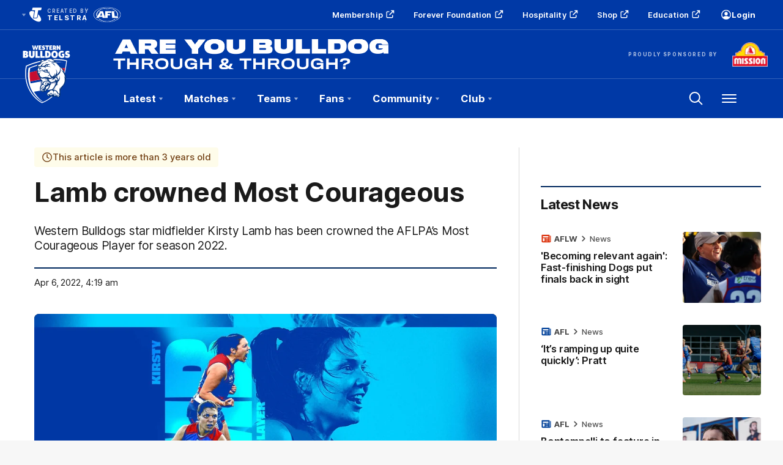

--- FILE ---
content_type: text/html;charset=utf-8
request_url: https://www.westernbulldogs.com.au/news/1096667/lamb-crowned-most-courageous
body_size: 31294
content:
<!doctype html>
<html lang="en">
<head>
	<meta charset="UTF-8">
	<meta http-equiv="X-UA-Compatible" content="IE=edge,chrome=1">
	<meta name="viewport" content="width=device-width, initial-scale=1">
    <meta name="apple-mobile-web-app-status-bar-style" content="black-translucent">

    <script>window.ADTAGURL_CMSID_BRIGHTCOVE = '2513968'</script>
    <script>window.ADTAGURL_CMSID_OOYALA = '1503'</script>
    <script>window.WATERMARKS_VERSION = '11843'</script>
    <script>window.CLUB_LABEL = 'aflc-wb'</script>
    <script>window.CLUB_ID = '25'</script>
    <script>window.TEAM_ID = '8'</script>
    <script>window.WOMENS_TEAM_ID = '32'</script>
    <script>window.STATS_LEADERS_URL = 'https://www.afl.com.au/stats/leaders'</script>
    <script>window.STATS_PLAYERS_URL = 'https://www.afl.com.au/stats/players'</script>
    <script>window.STATS_COMPARE_PLAYER_URL = 'https://www.afl.com.au/stats/compare'</script>
    <script>
        window.VFL_TEAM_ID = '90';
        if ( window.VFL_TEAM_ID.indexOf( 'VFL_TEAM_ID' ) > -1 ) {
            window.VFL_TEAM_ID = undefined;
        }
    </script>
    <script>
        window.VFLW_TEAM_ID = '83';
        if ( window.VFLW_TEAM_ID.indexOf( 'VFLW_TEAM_ID' ) > -1 ) {
            window.VFLW_TEAM_ID = undefined;
        }
    </script>
    <script>
        window.WAFL_TEAM_ID = '{$WAFL_TEAM_ID$}';
        if ( window.WAFL_TEAM_ID.indexOf( 'WAFL_TEAM_ID' ) > -1 ) {
            window.WAFL_TEAM_ID = undefined;
        }
    </script>
    <script>
        window.SANFL_TEAM_ID = '{$SANFL_TEAM_ID$}';
        if ( window.SANFL_TEAM_ID.indexOf( 'SANFL_TEAM_ID' ) > -1 ) {
            window.SANFL_TEAM_ID = undefined;
        }
    </script>
    <script>window.PLAYER_HEADSHOT_YEAR = '2026'</script>
    <script>
        window.DEFAULT_COMP_ORDER = 'CD_C264,CD_C101,CD_C014,CD_C015,CD_C464'
        window.LADDER_DEFAULT_COMP_ORDER = '{$LADDER_DEFAULT_COMP_ORDER$}'
        if ( window.DEFAULT_COMP_ORDER.indexOf( 'DEFAULT_COMP_ORDER' ) > -1 ) {
            window.DEFAULT_COMP_ORDER = undefined;
        }
        if ( window.LADDER_DEFAULT_COMP_ORDER.indexOf( 'LADDER_DEFAULT_COMP_ORDER' ) > -1 ) {
            window.LADDER_DEFAULT_COMP_ORDER = undefined;
        }
    </script>

    <link rel="shortcut icon" href="/resources/v5.42.12/i/elements/aflc-wb/favicon.ico" />

    <link rel="apple-touch-icon" href="/resources/v5.42.12/i/elements/aflc-wb/apple-touch-icon.png" />
    <link rel="apple-touch-icon" sizes="57x57" href="/resources/v5.42.12/i/elements/aflc-wb/apple-touch-icon-57x57.png" />
    <link rel="apple-touch-icon" sizes="72x72" href="/resources/v5.42.12/i/elements/aflc-wb/apple-touch-icon-72x72.png" />
    <link rel="apple-touch-icon" sizes="76x76" href="/resources/v5.42.12/i/elements/aflc-wb/apple-touch-icon-76x76.png" />
    <link rel="apple-touch-icon" sizes="114x114" href="/resources/v5.42.12/i/elements/aflc-wb/apple-touch-icon-114x114.png" />
    <link rel="apple-touch-icon" sizes="120x120" href="/resources/v5.42.12/i/elements/aflc-wb/apple-touch-icon-120x120.png" />
    <link rel="apple-touch-icon" sizes="144x144" href="/resources/v5.42.12/i/elements/aflc-wb/apple-touch-icon-144x144.png" />
    <link rel="apple-touch-icon" sizes="152x152" href="/resources/v5.42.12/i/elements/aflc-wb/apple-touch-icon-152x152.png" />

    <meta name="msapplication-navbutton-color" content="#0039a6">
    <meta name="theme-color" content="#0039a6">

    <link rel="preload" as="font" type="font/woff2" href="/resources/v5.42.12/fonts/Inter.var.woff2" crossorigin>
    <link rel="stylesheet" href="/resources/v5.42.12/styles/screen.css" />

    <script>
        window.RESOURCES_VERSION = 'v5.42.12';
        console.info( '%c Version: ' + window.RESOURCES_VERSION + ' ', "background-color: #01285e; color: #ffffff;" )
    </script>
    <script src="/resources/v5.42.12/scripts/main.js" defer></script>
    <script crossorigin src="/resources/v5.42.12/scripts/react.bundle.min.js" defer></script>


    <!-- Service Worker Registration -->
    <script>"serviceWorker"in navigator&&window.addEventListener("load",function(){navigator.serviceWorker.register("/sw.js?resourcesPath=v5.42.12").then(function(e){console.log("ServiceWorker successfully registered with scope: ",e.scope)},function(e){console.error("ServiceWorker registration failed: ",e)})});</script>

    

<script>
    if(!window.PULSE){window.PULSE={};}
    window.PULSE.envPaths = {"label":"wb-prod","domain":["www.westernbulldogs.com.au","www.westernbulldogs.prod1.aflprod.com","cms.clubs.afl.com.au","exp.westernbulldogs.com.au"],"cdn":"/resources/v5.42.12/","api":"//aflapi.westernbulldogs.com.au/afl/v2/","aflApi":"//aflapi.westernbulldogs.com.au/","aflmContentApi":"//aflapi.afl.com.au/","cfsApi":"https://api.afl.com.au/cfs/afl","cfsCommentary":"//api.afl.com.au/cfs/commentaryFeed","statsPro":"https://api.afl.com.au/statspro","misApi":"//api.afl.com.au","playerImagePath":"//s.afl.com.au/staticfile/AFL%20Tenant/AFL/Players/ChampIDImages","teamId":8,"siteName":"westernbulldogs","siteAbbr":"wb","watermarksPath":"/resources/club-watermarks/11843/","clubId":"CD_T140","clientId":"8284d1430ad7.telstra.bulldogs-bulldogs.au","redirectUri":"https://www.westernbulldogs.com.au/login","visualPresetValue":"bulldogs"};
</script>


    

























<!-- adding twitter image -->
        
        
        
        

<!-- adding fb image -->
        
        
        
        

<!-- Google Tag Manager -->
<script>
window.addEventListener('DOMContentLoaded',function() {
    (function(w,d,s,l,i){w[l]=w[l]||[];w[l].push({'gtm.start':
    new Date().getTime(),event:'gtm.js'});var f=d.getElementsByTagName(s)[0],
    j=d.createElement(s),dl=l!='dataLayer'?'&l='+l:'';j.async=true;j.src=
    'https://www.googletagmanager.com/gtm.js?id='+i+dl;f.parentNode.insertBefore(j,f);
    })(window,document,'script','dataLayer','GTM-K7VL87L');
});
</script>
<!-- End Google Tag Manager -->

<script src="//assets.adobedtm.com/launch-EN3d02652f91254186bbc3ab768d3098b9.min.js" async></script>
<script src="//www.westernbulldogs.com.au/translations/aflc-wb/en.js" charset="UTF-8"></script>


<!-- NewRelic -->
<script type="text/javascript">

;window.NREUM||(NREUM={});NREUM.init={distributed_tracing:{enabled:true},privacy:{cookies_enabled:true}};

window.NREUM||(NREUM={}),__nr_require=function(t,e,n){function r(n){if(!e[n]){var o=e[n]={exports:{}};t[n][0].call(o.exports,function(e){var o=t[n][1][e];return r(o||e)},o,o.exports)}return e[n].exports}if("function"==typeof __nr_require)return __nr_require;for(var o=0;o<n.length;o++)r(n[o]);return r}({1:[function(t,e,n){function r(t){try{s.console&&console.log(t)}catch(e){}}var o,i=t("ee"),a=t(29),s={};try{o=localStorage.getItem("__nr_flags").split(","),console&&"function"==typeof console.log&&(s.console=!0,o.indexOf("dev")!==-1&&(s.dev=!0),o.indexOf("nr_dev")!==-1&&(s.nrDev=!0))}catch(c){}s.nrDev&&i.on("internal-error",function(t){r(t.stack)}),s.dev&&i.on("fn-err",function(t,e,n){r(n.stack)}),s.dev&&(r("NR AGENT IN DEVELOPMENT MODE"),r("flags: "+a(s,function(t,e){return t}).join(", ")))},{}],2:[function(t,e,n){function r(t,e,n,r,s){try{l?l-=1:o(s||new UncaughtException(t,e,n),!0)}catch(f){try{i("ierr",[f,c.now(),!0])}catch(d){}}return"function"==typeof u&&u.apply(this,a(arguments))}function UncaughtException(t,e,n){this.message=t||"Uncaught error with no additional information",this.sourceURL=e,this.line=n}function o(t,e){var n=e?null:c.now();i("err",[t,n])}var i=t("handle"),a=t(30),s=t("ee"),c=t("loader"),f=t("gos"),u=window.onerror,d=!1,p="nr@seenError";if(!c.disabled){var l=0;c.features.err=!0,t(1),window.onerror=r;try{throw new Error}catch(h){"stack"in h&&(t(13),t(12),"addEventListener"in window&&t(6),c.xhrWrappable&&t(14),d=!0)}s.on("fn-start",function(t,e,n){d&&(l+=1)}),s.on("fn-err",function(t,e,n){d&&!n[p]&&(f(n,p,function(){return!0}),this.thrown=!0,o(n))}),s.on("fn-end",function(){d&&!this.thrown&&l>0&&(l-=1)}),s.on("internal-error",function(t){i("ierr",[t,c.now(),!0])})}},{}],3:[function(t,e,n){var r=t("loader");r.disabled||(r.features.ins=!0)},{}],4:[function(t,e,n){function r(){L++,C=g.hash,this[u]=y.now()}function o(){L--,g.hash!==C&&i(0,!0);var t=y.now();this[h]=~~this[h]+t-this[u],this[d]=t}function i(t,e){E.emit("newURL",[""+g,e])}function a(t,e){t.on(e,function(){this[e]=y.now()})}var s="-start",c="-end",f="-body",u="fn"+s,d="fn"+c,p="cb"+s,l="cb"+c,h="jsTime",m="fetch",v="addEventListener",w=window,g=w.location,y=t("loader");if(w[v]&&y.xhrWrappable&&!y.disabled){var x=t(10),b=t(11),E=t(8),R=t(6),O=t(13),S=t(7),N=t(14),M=t(9),P=t("ee"),T=P.get("tracer");t(16),y.features.spa=!0;var C,L=0;P.on(u,r),b.on(p,r),M.on(p,r),P.on(d,o),b.on(l,o),M.on(l,o),P.buffer([u,d,"xhr-done","xhr-resolved"]),R.buffer([u]),O.buffer(["setTimeout"+c,"clearTimeout"+s,u]),N.buffer([u,"new-xhr","send-xhr"+s]),S.buffer([m+s,m+"-done",m+f+s,m+f+c]),E.buffer(["newURL"]),x.buffer([u]),b.buffer(["propagate",p,l,"executor-err","resolve"+s]),T.buffer([u,"no-"+u]),M.buffer(["new-jsonp","cb-start","jsonp-error","jsonp-end"]),a(N,"send-xhr"+s),a(P,"xhr-resolved"),a(P,"xhr-done"),a(S,m+s),a(S,m+"-done"),a(M,"new-jsonp"),a(M,"jsonp-end"),a(M,"cb-start"),E.on("pushState-end",i),E.on("replaceState-end",i),w[v]("hashchange",i,!0),w[v]("load",i,!0),w[v]("popstate",function(){i(0,L>1)},!0)}},{}],5:[function(t,e,n){function r(t){}if(window.performance&&window.performance.timing&&window.performance.getEntriesByType){var o=t("ee"),i=t("handle"),a=t(13),s=t(12),c="learResourceTimings",f="addEventListener",u="resourcetimingbufferfull",d="bstResource",p="resource",l="-start",h="-end",m="fn"+l,v="fn"+h,w="bstTimer",g="pushState",y=t("loader");if(!y.disabled){y.features.stn=!0,t(8),"addEventListener"in window&&t(6);var x=NREUM.o.EV;o.on(m,function(t,e){var n=t[0];n instanceof x&&(this.bstStart=y.now())}),o.on(v,function(t,e){var n=t[0];n instanceof x&&i("bst",[n,e,this.bstStart,y.now()])}),a.on(m,function(t,e,n){this.bstStart=y.now(),this.bstType=n}),a.on(v,function(t,e){i(w,[e,this.bstStart,y.now(),this.bstType])}),s.on(m,function(){this.bstStart=y.now()}),s.on(v,function(t,e){i(w,[e,this.bstStart,y.now(),"requestAnimationFrame"])}),o.on(g+l,function(t){this.time=y.now(),this.startPath=location.pathname+location.hash}),o.on(g+h,function(t){i("bstHist",[location.pathname+location.hash,this.startPath,this.time])}),f in window.performance&&(window.performance["c"+c]?window.performance[f](u,function(t){i(d,[window.performance.getEntriesByType(p)]),window.performance["c"+c]()},!1):window.performance[f]("webkit"+u,function(t){i(d,[window.performance.getEntriesByType(p)]),window.performance["webkitC"+c]()},!1)),document[f]("scroll",r,{passive:!0}),document[f]("keypress",r,!1),document[f]("click",r,!1)}}},{}],6:[function(t,e,n){function r(t){for(var e=t;e&&!e.hasOwnProperty(u);)e=Object.getPrototypeOf(e);e&&o(e)}function o(t){s.inPlace(t,[u,d],"-",i)}function i(t,e){return t[1]}var a=t("ee").get("events"),s=t("wrap-function")(a,!0),c=t("gos"),f=XMLHttpRequest,u="addEventListener",d="removeEventListener";e.exports=a,"getPrototypeOf"in Object?(r(document),r(window),r(f.prototype)):f.prototype.hasOwnProperty(u)&&(o(window),o(f.prototype)),a.on(u+"-start",function(t,e){var n=t[1],r=c(n,"nr@wrapped",function(){function t(){if("function"==typeof n.handleEvent)return n.handleEvent.apply(n,arguments)}var e={object:t,"function":n}[typeof n];return e?s(e,"fn-",null,e.name||"anonymous"):n});this.wrapped=t[1]=r}),a.on(d+"-start",function(t){t[1]=this.wrapped||t[1]})},{}],7:[function(t,e,n){function r(t,e,n){var r=t[e];"function"==typeof r&&(t[e]=function(){var t=i(arguments),e={};o.emit(n+"before-start",[t],e);var a;e[m]&&e[m].dt&&(a=e[m].dt);var s=r.apply(this,t);return o.emit(n+"start",[t,a],s),s.then(function(t){return o.emit(n+"end",[null,t],s),t},function(t){throw o.emit(n+"end",[t],s),t})})}var o=t("ee").get("fetch"),i=t(30),a=t(29);e.exports=o;var s=window,c="fetch-",f=c+"body-",u=["arrayBuffer","blob","json","text","formData"],d=s.Request,p=s.Response,l=s.fetch,h="prototype",m="nr@context";d&&p&&l&&(a(u,function(t,e){r(d[h],e,f),r(p[h],e,f)}),r(s,"fetch",c),o.on(c+"end",function(t,e){var n=this;if(e){var r=e.headers.get("content-length");null!==r&&(n.rxSize=r),o.emit(c+"done",[null,e],n)}else o.emit(c+"done",[t],n)}))},{}],8:[function(t,e,n){var r=t("ee").get("history"),o=t("wrap-function")(r);e.exports=r;var i=window.history&&window.history.constructor&&window.history.constructor.prototype,a=window.history;i&&i.pushState&&i.replaceState&&(a=i),o.inPlace(a,["pushState","replaceState"],"-")},{}],9:[function(t,e,n){function r(t){function e(){c.emit("jsonp-end",[],p),t.removeEventListener("load",e,!1),t.removeEventListener("error",n,!1)}function n(){c.emit("jsonp-error",[],p),c.emit("jsonp-end",[],p),t.removeEventListener("load",e,!1),t.removeEventListener("error",n,!1)}var r=t&&"string"==typeof t.nodeName&&"script"===t.nodeName.toLowerCase();if(r){var o="function"==typeof t.addEventListener;if(o){var a=i(t.src);if(a){var u=s(a),d="function"==typeof u.parent[u.key];if(d){var p={};f.inPlace(u.parent,[u.key],"cb-",p),t.addEventListener("load",e,!1),t.addEventListener("error",n,!1),c.emit("new-jsonp",[t.src],p)}}}}}function o(){return"addEventListener"in window}function i(t){var e=t.match(u);return e?e[1]:null}function a(t,e){var n=t.match(p),r=n[1],o=n[3];return o?a(o,e[r]):e[r]}function s(t){var e=t.match(d);return e&&e.length>=3?{key:e[2],parent:a(e[1],window)}:{key:t,parent:window}}var c=t("ee").get("jsonp"),f=t("wrap-function")(c);if(e.exports=c,o()){var u=/[?&](?:callback|cb)=([^&#]+)/,d=/(.*)\.([^.]+)/,p=/^(\w+)(\.|$)(.*)$/,l=["appendChild","insertBefore","replaceChild"];Node&&Node.prototype&&Node.prototype.appendChild?f.inPlace(Node.prototype,l,"dom-"):(f.inPlace(HTMLElement.prototype,l,"dom-"),f.inPlace(HTMLHeadElement.prototype,l,"dom-"),f.inPlace(HTMLBodyElement.prototype,l,"dom-")),c.on("dom-start",function(t){r(t[0])})}},{}],10:[function(t,e,n){var r=t("ee").get("mutation"),o=t("wrap-function")(r),i=NREUM.o.MO;e.exports=r,i&&(window.MutationObserver=function(t){return this instanceof i?new i(o(t,"fn-")):i.apply(this,arguments)},MutationObserver.prototype=i.prototype)},{}],11:[function(t,e,n){function r(t){var e=i.context(),n=s(t,"executor-",e,null,!1),r=new f(n);return i.context(r).getCtx=function(){return e},r}var o=t("wrap-function"),i=t("ee").get("promise"),a=t("ee").getOrSetContext,s=o(i),c=t(29),f=NREUM.o.PR;e.exports=i,f&&(window.Promise=r,["all","race"].forEach(function(t){var e=f[t];f[t]=function(n){function r(t){return function(){i.emit("propagate",[null,!o],a,!1,!1),o=o||!t}}var o=!1;c(n,function(e,n){Promise.resolve(n).then(r("all"===t),r(!1))});var a=e.apply(f,arguments),s=f.resolve(a);return s}}),["resolve","reject"].forEach(function(t){var e=f[t];f[t]=function(t){var n=e.apply(f,arguments);return t!==n&&i.emit("propagate",[t,!0],n,!1,!1),n}}),f.prototype["catch"]=function(t){return this.then(null,t)},f.prototype=Object.create(f.prototype,{constructor:{value:r}}),c(Object.getOwnPropertyNames(f),function(t,e){try{r[e]=f[e]}catch(n){}}),o.wrapInPlace(f.prototype,"then",function(t){return function(){var e=this,n=o.argsToArray.apply(this,arguments),r=a(e);r.promise=e,n[0]=s(n[0],"cb-",r,null,!1),n[1]=s(n[1],"cb-",r,null,!1);var c=t.apply(this,n);return r.nextPromise=c,i.emit("propagate",[e,!0],c,!1,!1),c}}),i.on("executor-start",function(t){t[0]=s(t[0],"resolve-",this,null,!1),t[1]=s(t[1],"resolve-",this,null,!1)}),i.on("executor-err",function(t,e,n){t[1](n)}),i.on("cb-end",function(t,e,n){i.emit("propagate",[n,!0],this.nextPromise,!1,!1)}),i.on("propagate",function(t,e,n){this.getCtx&&!e||(this.getCtx=function(){if(t instanceof Promise)var e=i.context(t);return e&&e.getCtx?e.getCtx():this})}),r.toString=function(){return""+f})},{}],12:[function(t,e,n){var r=t("ee").get("raf"),o=t("wrap-function")(r),i="equestAnimationFrame";e.exports=r,o.inPlace(window,["r"+i,"mozR"+i,"webkitR"+i,"msR"+i],"raf-"),r.on("raf-start",function(t){t[0]=o(t[0],"fn-")})},{}],13:[function(t,e,n){function r(t,e,n){t[0]=a(t[0],"fn-",null,n)}function o(t,e,n){this.method=n,this.timerDuration=isNaN(t[1])?0:+t[1],t[0]=a(t[0],"fn-",this,n)}var i=t("ee").get("timer"),a=t("wrap-function")(i),s="setTimeout",c="setInterval",f="clearTimeout",u="-start",d="-";e.exports=i,a.inPlace(window,[s,"setImmediate"],s+d),a.inPlace(window,[c],c+d),a.inPlace(window,[f,"clearImmediate"],f+d),i.on(c+u,r),i.on(s+u,o)},{}],14:[function(t,e,n){function r(t,e){d.inPlace(e,["onreadystatechange"],"fn-",s)}function o(){var t=this,e=u.context(t);t.readyState>3&&!e.resolved&&(e.resolved=!0,u.emit("xhr-resolved",[],t)),d.inPlace(t,g,"fn-",s)}function i(t){y.push(t),h&&(b?b.then(a):v?v(a):(E=-E,R.data=E))}function a(){for(var t=0;t<y.length;t++)r([],y[t]);y.length&&(y=[])}function s(t,e){return e}function c(t,e){for(var n in t)e[n]=t[n];return e}t(6);var f=t("ee"),u=f.get("xhr"),d=t("wrap-function")(u),p=NREUM.o,l=p.XHR,h=p.MO,m=p.PR,v=p.SI,w="readystatechange",g=["onload","onerror","onabort","onloadstart","onloadend","onprogress","ontimeout"],y=[];e.exports=u;var x=window.XMLHttpRequest=function(t){var e=new l(t);try{u.emit("new-xhr",[e],e),e.addEventListener(w,o,!1)}catch(n){try{u.emit("internal-error",[n])}catch(r){}}return e};if(c(l,x),x.prototype=l.prototype,d.inPlace(x.prototype,["open","send"],"-xhr-",s),u.on("send-xhr-start",function(t,e){r(t,e),i(e)}),u.on("open-xhr-start",r),h){var b=m&&m.resolve();if(!v&&!m){var E=1,R=document.createTextNode(E);new h(a).observe(R,{characterData:!0})}}else f.on("fn-end",function(t){t[0]&&t[0].type===w||a()})},{}],15:[function(t,e,n){function r(t){if(!s(t))return null;var e=window.NREUM;if(!e.loader_config)return null;var n=(e.loader_config.accountID||"").toString()||null,r=(e.loader_config.agentID||"").toString()||null,f=(e.loader_config.trustKey||"").toString()||null;if(!n||!r)return null;var h=l.generateSpanId(),m=l.generateTraceId(),v=Date.now(),w={spanId:h,traceId:m,timestamp:v};return(t.sameOrigin||c(t)&&p())&&(w.traceContextParentHeader=o(h,m),w.traceContextStateHeader=i(h,v,n,r,f)),(t.sameOrigin&&!u()||!t.sameOrigin&&c(t)&&d())&&(w.newrelicHeader=a(h,m,v,n,r,f)),w}function o(t,e){return"00-"+e+"-"+t+"-01"}function i(t,e,n,r,o){var i=0,a="",s=1,c="",f="";return o+"@nr="+i+"-"+s+"-"+n+"-"+r+"-"+t+"-"+a+"-"+c+"-"+f+"-"+e}function a(t,e,n,r,o,i){var a="btoa"in window&&"function"==typeof window.btoa;if(!a)return null;var s={v:[0,1],d:{ty:"Browser",ac:r,ap:o,id:t,tr:e,ti:n}};return i&&r!==i&&(s.d.tk=i),btoa(JSON.stringify(s))}function s(t){return f()&&c(t)}function c(t){var e=!1,n={};if("init"in NREUM&&"distributed_tracing"in NREUM.init&&(n=NREUM.init.distributed_tracing),t.sameOrigin)e=!0;else if(n.allowed_origins instanceof Array)for(var r=0;r<n.allowed_origins.length;r++){var o=h(n.allowed_origins[r]);if(t.hostname===o.hostname&&t.protocol===o.protocol&&t.port===o.port){e=!0;break}}return e}function f(){return"init"in NREUM&&"distributed_tracing"in NREUM.init&&!!NREUM.init.distributed_tracing.enabled}function u(){return"init"in NREUM&&"distributed_tracing"in NREUM.init&&!!NREUM.init.distributed_tracing.exclude_newrelic_header}function d(){return"init"in NREUM&&"distributed_tracing"in NREUM.init&&NREUM.init.distributed_tracing.cors_use_newrelic_header!==!1}function p(){return"init"in NREUM&&"distributed_tracing"in NREUM.init&&!!NREUM.init.distributed_tracing.cors_use_tracecontext_headers}var l=t(26),h=t(17);e.exports={generateTracePayload:r,shouldGenerateTrace:s}},{}],16:[function(t,e,n){function r(t){var e=this.params,n=this.metrics;if(!this.ended){this.ended=!0;for(var r=0;r<p;r++)t.removeEventListener(d[r],this.listener,!1);e.aborted||(n.duration=a.now()-this.startTime,this.loadCaptureCalled||4!==t.readyState?null==e.status&&(e.status=0):i(this,t),n.cbTime=this.cbTime,u.emit("xhr-done",[t],t),s("xhr",[e,n,this.startTime]))}}function o(t,e){var n=c(e),r=t.params;r.host=n.hostname+":"+n.port,r.pathname=n.pathname,t.parsedOrigin=n,t.sameOrigin=n.sameOrigin}function i(t,e){t.params.status=e.status;var n=v(e,t.lastSize);if(n&&(t.metrics.rxSize=n),t.sameOrigin){var r=e.getResponseHeader("X-NewRelic-App-Data");r&&(t.params.cat=r.split(", ").pop())}t.loadCaptureCalled=!0}var a=t("loader");if(a.xhrWrappable&&!a.disabled){var s=t("handle"),c=t(17),f=t(15).generateTracePayload,u=t("ee"),d=["load","error","abort","timeout"],p=d.length,l=t("id"),h=t(22),m=t(21),v=t(18),w=NREUM.o.REQ,g=window.XMLHttpRequest;a.features.xhr=!0,t(14),t(7),u.on("new-xhr",function(t){var e=this;e.totalCbs=0,e.called=0,e.cbTime=0,e.end=r,e.ended=!1,e.xhrGuids={},e.lastSize=null,e.loadCaptureCalled=!1,e.params=this.params||{},e.metrics=this.metrics||{},t.addEventListener("load",function(n){i(e,t)},!1),h&&(h>34||h<10)||window.opera||t.addEventListener("progress",function(t){e.lastSize=t.loaded},!1)}),u.on("open-xhr-start",function(t){this.params={method:t[0]},o(this,t[1]),this.metrics={}}),u.on("open-xhr-end",function(t,e){"loader_config"in NREUM&&"xpid"in NREUM.loader_config&&this.sameOrigin&&e.setRequestHeader("X-NewRelic-ID",NREUM.loader_config.xpid);var n=f(this.parsedOrigin);if(n){var r=!1;n.newrelicHeader&&(e.setRequestHeader("newrelic",n.newrelicHeader),r=!0),n.traceContextParentHeader&&(e.setRequestHeader("traceparent",n.traceContextParentHeader),n.traceContextStateHeader&&e.setRequestHeader("tracestate",n.traceContextStateHeader),r=!0),r&&(this.dt=n)}}),u.on("send-xhr-start",function(t,e){var n=this.metrics,r=t[0],o=this;if(n&&r){var i=m(r);i&&(n.txSize=i)}this.startTime=a.now(),this.listener=function(t){try{"abort"!==t.type||o.loadCaptureCalled||(o.params.aborted=!0),("load"!==t.type||o.called===o.totalCbs&&(o.onloadCalled||"function"!=typeof e.onload))&&o.end(e)}catch(n){try{u.emit("internal-error",[n])}catch(r){}}};for(var s=0;s<p;s++)e.addEventListener(d[s],this.listener,!1)}),u.on("xhr-cb-time",function(t,e,n){this.cbTime+=t,e?this.onloadCalled=!0:this.called+=1,this.called!==this.totalCbs||!this.onloadCalled&&"function"==typeof n.onload||this.end(n)}),u.on("xhr-load-added",function(t,e){var n=""+l(t)+!!e;this.xhrGuids&&!this.xhrGuids[n]&&(this.xhrGuids[n]=!0,this.totalCbs+=1)}),u.on("xhr-load-removed",function(t,e){var n=""+l(t)+!!e;this.xhrGuids&&this.xhrGuids[n]&&(delete this.xhrGuids[n],this.totalCbs-=1)}),u.on("addEventListener-end",function(t,e){e instanceof g&&"load"===t[0]&&u.emit("xhr-load-added",[t[1],t[2]],e)}),u.on("removeEventListener-end",function(t,e){e instanceof g&&"load"===t[0]&&u.emit("xhr-load-removed",[t[1],t[2]],e)}),u.on("fn-start",function(t,e,n){e instanceof g&&("onload"===n&&(this.onload=!0),("load"===(t[0]&&t[0].type)||this.onload)&&(this.xhrCbStart=a.now()))}),u.on("fn-end",function(t,e){this.xhrCbStart&&u.emit("xhr-cb-time",[a.now()-this.xhrCbStart,this.onload,e],e)}),u.on("fetch-before-start",function(t){function e(t,e){var n=!1;return e.newrelicHeader&&(t.set("newrelic",e.newrelicHeader),n=!0),e.traceContextParentHeader&&(t.set("traceparent",e.traceContextParentHeader),e.traceContextStateHeader&&t.set("tracestate",e.traceContextStateHeader),n=!0),n}var n,r=t[1]||{};"string"==typeof t[0]?n=t[0]:t[0]&&t[0].url?n=t[0].url:window.URL&&t[0]&&t[0]instanceof URL&&(n=t[0].href),n&&(this.parsedOrigin=c(n),this.sameOrigin=this.parsedOrigin.sameOrigin);var o=f(this.parsedOrigin);if(o&&(o.newrelicHeader||o.traceContextParentHeader))if("string"==typeof t[0]||window.URL&&t[0]&&t[0]instanceof URL){var i={};for(var a in r)i[a]=r[a];i.headers=new Headers(r.headers||{}),e(i.headers,o)&&(this.dt=o),t.length>1?t[1]=i:t.push(i)}else t[0]&&t[0].headers&&e(t[0].headers,o)&&(this.dt=o)}),u.on("fetch-start",function(t,e){this.params={},this.metrics={},this.startTime=a.now(),t.length>=1&&(this.target=t[0]),t.length>=2&&(this.opts=t[1]);var n,r=this.opts||{},i=this.target;"string"==typeof i?n=i:"object"==typeof i&&i instanceof w?n=i.url:window.URL&&"object"==typeof i&&i instanceof URL&&(n=i.href),o(this,n);var s=(""+(i&&i instanceof w&&i.method||r.method||"GET")).toUpperCase();this.params.method=s,this.txSize=m(r.body)||0}),u.on("fetch-done",function(t,e){this.params||(this.params={}),this.params.status=e?e.status:0;var n;"string"==typeof this.rxSize&&this.rxSize.length>0&&(n=+this.rxSize);var r={txSize:this.txSize,rxSize:n,duration:a.now()-this.startTime};s("xhr",[this.params,r,this.startTime])})}},{}],17:[function(t,e,n){var r={};e.exports=function(t){if(t in r)return r[t];var e=document.createElement("a"),n=window.location,o={};e.href=t,o.port=e.port;var i=e.href.split("://");!o.port&&i[1]&&(o.port=i[1].split("/")[0].split("@").pop().split(":")[1]),o.port&&"0"!==o.port||(o.port="https"===i[0]?"443":"80"),o.hostname=e.hostname||n.hostname,o.pathname=e.pathname,o.protocol=i[0],"/"!==o.pathname.charAt(0)&&(o.pathname="/"+o.pathname);var a=!e.protocol||":"===e.protocol||e.protocol===n.protocol,s=e.hostname===document.domain&&e.port===n.port;return o.sameOrigin=a&&(!e.hostname||s),"/"===o.pathname&&(r[t]=o),o}},{}],18:[function(t,e,n){function r(t,e){var n=t.responseType;return"json"===n&&null!==e?e:"arraybuffer"===n||"blob"===n||"json"===n?o(t.response):"text"===n||""===n||void 0===n?o(t.responseText):void 0}var o=t(21);e.exports=r},{}],19:[function(t,e,n){function r(){}function o(t,e,n){return function(){return i(t,[f.now()].concat(s(arguments)),e?null:this,n),e?void 0:this}}var i=t("handle"),a=t(29),s=t(30),c=t("ee").get("tracer"),f=t("loader"),u=NREUM;"undefined"==typeof window.newrelic&&(newrelic=u);var d=["setPageViewName","setCustomAttribute","setErrorHandler","finished","addToTrace","inlineHit","addRelease"],p="api-",l=p+"ixn-";a(d,function(t,e){u[e]=o(p+e,!0,"api")}),u.addPageAction=o(p+"addPageAction",!0),u.setCurrentRouteName=o(p+"routeName",!0),e.exports=newrelic,u.interaction=function(){return(new r).get()};var h=r.prototype={createTracer:function(t,e){var n={},r=this,o="function"==typeof e;return i(l+"tracer",[f.now(),t,n],r),function(){if(c.emit((o?"":"no-")+"fn-start",[f.now(),r,o],n),o)try{return e.apply(this,arguments)}catch(t){throw c.emit("fn-err",[arguments,this,t],n),t}finally{c.emit("fn-end",[f.now()],n)}}}};a("actionText,setName,setAttribute,save,ignore,onEnd,getContext,end,get".split(","),function(t,e){h[e]=o(l+e)}),newrelic.noticeError=function(t,e){"string"==typeof t&&(t=new Error(t)),i("err",[t,f.now(),!1,e])}},{}],20:[function(t,e,n){function r(t){if(NREUM.init){for(var e=NREUM.init,n=t.split("."),r=0;r<n.length-1;r++)if(e=e[n[r]],"object"!=typeof e)return;return e=e[n[n.length-1]]}}e.exports={getConfiguration:r}},{}],21:[function(t,e,n){e.exports=function(t){if("string"==typeof t&&t.length)return t.length;if("object"==typeof t){if("undefined"!=typeof ArrayBuffer&&t instanceof ArrayBuffer&&t.byteLength)return t.byteLength;if("undefined"!=typeof Blob&&t instanceof Blob&&t.size)return t.size;if(!("undefined"!=typeof FormData&&t instanceof FormData))try{return JSON.stringify(t).length}catch(e){return}}}},{}],22:[function(t,e,n){var r=0,o=navigator.userAgent.match(/Firefox[\/\s](\d+\.\d+)/);o&&(r=+o[1]),e.exports=r},{}],23:[function(t,e,n){function r(){return s.exists&&performance.now?Math.round(performance.now()):(i=Math.max((new Date).getTime(),i))-a}function o(){return i}var i=(new Date).getTime(),a=i,s=t(31);e.exports=r,e.exports.offset=a,e.exports.getLastTimestamp=o},{}],24:[function(t,e,n){function r(t){return!(!t||!t.protocol||"file:"===t.protocol)}e.exports=r},{}],25:[function(t,e,n){function r(t,e){var n=t.getEntries();n.forEach(function(t){"first-paint"===t.name?d("timing",["fp",Math.floor(t.startTime)]):"first-contentful-paint"===t.name&&d("timing",["fcp",Math.floor(t.startTime)])})}function o(t,e){var n=t.getEntries();n.length>0&&d("lcp",[n[n.length-1]])}function i(t){t.getEntries().forEach(function(t){t.hadRecentInput||d("cls",[t])})}function a(t){if(t instanceof h&&!v){var e=Math.round(t.timeStamp),n={type:t.type};e<=p.now()?n.fid=p.now()-e:e>p.offset&&e<=Date.now()?(e-=p.offset,n.fid=p.now()-e):e=p.now(),v=!0,d("timing",["fi",e,n])}}function s(t){"hidden"===t&&d("pageHide",[p.now()])}if(!("init"in NREUM&&"page_view_timing"in NREUM.init&&"enabled"in NREUM.init.page_view_timing&&NREUM.init.page_view_timing.enabled===!1)){var c,f,u,d=t("handle"),p=t("loader"),l=t(28),h=NREUM.o.EV;if("PerformanceObserver"in window&&"function"==typeof window.PerformanceObserver){c=new PerformanceObserver(r);try{c.observe({entryTypes:["paint"]})}catch(m){}f=new PerformanceObserver(o);try{f.observe({entryTypes:["largest-contentful-paint"]})}catch(m){}u=new PerformanceObserver(i);try{u.observe({type:"layout-shift",buffered:!0})}catch(m){}}if("addEventListener"in document){var v=!1,w=["click","keydown","mousedown","pointerdown","touchstart"];w.forEach(function(t){document.addEventListener(t,a,!1)})}l(s)}},{}],26:[function(t,e,n){function r(){function t(){return e?15&e[n++]:16*Math.random()|0}var e=null,n=0,r=window.crypto||window.msCrypto;r&&r.getRandomValues&&(e=r.getRandomValues(new Uint8Array(31)));for(var o,i="xxxxxxxx-xxxx-4xxx-yxxx-xxxxxxxxxxxx",a="",s=0;s<i.length;s++)o=i[s],"x"===o?a+=t().toString(16):"y"===o?(o=3&t()|8,a+=o.toString(16)):a+=o;return a}function o(){return a(16)}function i(){return a(32)}function a(t){function e(){return n?15&n[r++]:16*Math.random()|0}var n=null,r=0,o=window.crypto||window.msCrypto;o&&o.getRandomValues&&Uint8Array&&(n=o.getRandomValues(new Uint8Array(31)));for(var i=[],a=0;a<t;a++)i.push(e().toString(16));return i.join("")}e.exports={generateUuid:r,generateSpanId:o,generateTraceId:i}},{}],27:[function(t,e,n){function r(t,e){if(!o)return!1;if(t!==o)return!1;if(!e)return!0;if(!i)return!1;for(var n=i.split("."),r=e.split("."),a=0;a<r.length;a++)if(r[a]!==n[a])return!1;return!0}var o=null,i=null,a=/Version\/(\S+)\s+Safari/;if(navigator.userAgent){var s=navigator.userAgent,c=s.match(a);c&&s.indexOf("Chrome")===-1&&s.indexOf("Chromium")===-1&&(o="Safari",i=c[1])}e.exports={agent:o,version:i,match:r}},{}],28:[function(t,e,n){function r(t){function e(){t(a&&document[a]?document[a]:document[o]?"hidden":"visible")}"addEventListener"in document&&i&&document.addEventListener(i,e,!1)}e.exports=r;var o,i,a;"undefined"!=typeof document.hidden?(o="hidden",i="visibilitychange",a="visibilityState"):"undefined"!=typeof document.msHidden?(o="msHidden",i="msvisibilitychange"):"undefined"!=typeof document.webkitHidden&&(o="webkitHidden",i="webkitvisibilitychange",a="webkitVisibilityState")},{}],29:[function(t,e,n){function r(t,e){var n=[],r="",i=0;for(r in t)o.call(t,r)&&(n[i]=e(r,t[r]),i+=1);return n}var o=Object.prototype.hasOwnProperty;e.exports=r},{}],30:[function(t,e,n){function r(t,e,n){e||(e=0),"undefined"==typeof n&&(n=t?t.length:0);for(var r=-1,o=n-e||0,i=Array(o<0?0:o);++r<o;)i[r]=t[e+r];return i}e.exports=r},{}],31:[function(t,e,n){e.exports={exists:"undefined"!=typeof window.performance&&window.performance.timing&&"undefined"!=typeof window.performance.timing.navigationStart}},{}],ee:[function(t,e,n){function r(){}function o(t){function e(t){return t&&t instanceof r?t:t?f(t,c,a):a()}function n(n,r,o,i,a){if(a!==!1&&(a=!0),!l.aborted||i){t&&a&&t(n,r,o);for(var s=e(o),c=m(n),f=c.length,u=0;u<f;u++)c[u].apply(s,r);var p=d[y[n]];return p&&p.push([x,n,r,s]),s}}function i(t,e){g[t]=m(t).concat(e)}function h(t,e){var n=g[t];if(n)for(var r=0;r<n.length;r++)n[r]===e&&n.splice(r,1)}function m(t){return g[t]||[]}function v(t){return p[t]=p[t]||o(n)}function w(t,e){l.aborted||u(t,function(t,n){e=e||"feature",y[n]=e,e in d||(d[e]=[])})}var g={},y={},x={on:i,addEventListener:i,removeEventListener:h,emit:n,get:v,listeners:m,context:e,buffer:w,abort:s,aborted:!1};return x}function i(t){return f(t,c,a)}function a(){return new r}function s(){(d.api||d.feature)&&(l.aborted=!0,d=l.backlog={})}var c="nr@context",f=t("gos"),u=t(29),d={},p={},l=e.exports=o();e.exports.getOrSetContext=i,l.backlog=d},{}],gos:[function(t,e,n){function r(t,e,n){if(o.call(t,e))return t[e];var r=n();if(Object.defineProperty&&Object.keys)try{return Object.defineProperty(t,e,{value:r,writable:!0,enumerable:!1}),r}catch(i){}return t[e]=r,r}var o=Object.prototype.hasOwnProperty;e.exports=r},{}],handle:[function(t,e,n){function r(t,e,n,r){o.buffer([t],r),o.emit(t,e,n)}var o=t("ee").get("handle");e.exports=r,r.ee=o},{}],id:[function(t,e,n){function r(t){var e=typeof t;return!t||"object"!==e&&"function"!==e?-1:t===window?0:a(t,i,function(){return o++})}var o=1,i="nr@id",a=t("gos");e.exports=r},{}],loader:[function(t,e,n){function r(){if(!S++){var t=O.info=NREUM.info,e=m.getElementsByTagName("script")[0];if(setTimeout(f.abort,3e4),!(t&&t.licenseKey&&t.applicationID&&e))return f.abort();c(E,function(e,n){t[e]||(t[e]=n)});var n=a();s("mark",["onload",n+O.offset],null,"api"),s("timing",["load",n]);var r=m.createElement("script");0===t.agent.indexOf("http://")||0===t.agent.indexOf("https://")?r.src=t.agent:r.src=l+"://"+t.agent,e.parentNode.insertBefore(r,e)}}function o(){"complete"===m.readyState&&i()}function i(){s("mark",["domContent",a()+O.offset],null,"api")}var a=t(23),s=t("handle"),c=t(29),f=t("ee"),u=t(27),d=t(24),p=t(20),l=p.getConfiguration("ssl")===!1?"http":"https",h=window,m=h.document,v="addEventListener",w="attachEvent",g=h.XMLHttpRequest,y=g&&g.prototype,x=!d(h.location);NREUM.o={ST:setTimeout,SI:h.setImmediate,CT:clearTimeout,XHR:g,REQ:h.Request,EV:h.Event,PR:h.Promise,MO:h.MutationObserver};var b=""+location,E={beacon:"bam.nr-data.net",errorBeacon:"bam.nr-data.net",agent:"js-agent.newrelic.com/nr-spa-1210.min.js"},R=g&&y&&y[v]&&!/CriOS/.test(navigator.userAgent),O=e.exports={offset:a.getLastTimestamp(),now:a,origin:b,features:{},xhrWrappable:R,userAgent:u,disabled:x};if(!x){t(19),t(25),m[v]?(m[v]("DOMContentLoaded",i,!1),h[v]("load",r,!1)):(m[w]("onreadystatechange",o),h[w]("onload",r)),s("mark",["firstbyte",a.getLastTimestamp()],null,"api");var S=0}},{}],"wrap-function":[function(t,e,n){function r(t,e){function n(e,n,r,c,f){function nrWrapper(){var i,a,u,p;try{a=this,i=d(arguments),u="function"==typeof r?r(i,a):r||{}}catch(l){o([l,"",[i,a,c],u],t)}s(n+"start",[i,a,c],u,f);try{return p=e.apply(a,i)}catch(h){throw s(n+"err",[i,a,h],u,f),h}finally{s(n+"end",[i,a,p],u,f)}}return a(e)?e:(n||(n=""),nrWrapper[p]=e,i(e,nrWrapper,t),nrWrapper)}function r(t,e,r,o,i){r||(r="");var s,c,f,u="-"===r.charAt(0);for(f=0;f<e.length;f++)c=e[f],s=t[c],a(s)||(t[c]=n(s,u?c+r:r,o,c,i))}function s(n,r,i,a){if(!h||e){var s=h;h=!0;try{t.emit(n,r,i,e,a)}catch(c){o([c,n,r,i],t)}h=s}}return t||(t=u),n.inPlace=r,n.flag=p,n}function o(t,e){e||(e=u);try{e.emit("internal-error",t)}catch(n){}}function i(t,e,n){if(Object.defineProperty&&Object.keys)try{var r=Object.keys(t);return r.forEach(function(n){Object.defineProperty(e,n,{get:function(){return t[n]},set:function(e){return t[n]=e,e}})}),e}catch(i){o([i],n)}for(var a in t)l.call(t,a)&&(e[a]=t[a]);return e}function a(t){return!(t&&t instanceof Function&&t.apply&&!t[p])}function s(t,e){var n=e(t);return n[p]=t,i(t,n,u),n}function c(t,e,n){var r=t[e];t[e]=s(r,n)}function f(){for(var t=arguments.length,e=new Array(t),n=0;n<t;++n)e[n]=arguments[n];return e}var u=t("ee"),d=t(30),p="nr@original",l=Object.prototype.hasOwnProperty,h=!1;e.exports=r,e.exports.wrapFunction=s,e.exports.wrapInPlace=c,e.exports.argsToArray=f},{}]},{},["loader",2,16,5,3,4]);

;NREUM.loader_config={accountID:"2937248",trustKey:"798156",agentID:"1120129197",licenseKey:"NRJS-a1bf724b7b85f1f5adf",applicationID:"1120129197"}

;NREUM.info={beacon:"bam.nr-data.net",errorBeacon:"bam.nr-data.net",licenseKey:"NRJS-a1bf724b7b85f1f5adf",applicationID:"1120129197",sa:1}

</script>
<!-- End NewRelic -->

    <meta name="twitter:app:id:iphone" content="510375461"/>
<meta name="twitter:app:url:iphone" content="https://itunes.apple.com/au/app/bulldogs/id510375461?mt=8"/>
<meta name="twitter:image" content="https://resources.westernbulldogs.com.au/aflc-wb/photo/2022/04/06/70f09465-9da7-4a57-a3b2-5821401c8651/2022AFLW-MVP-1920x1080-ART.jpg"/>
<meta property="og:image:height" content="630"/>
<meta name="keywords" content="text"/>
<meta name="description" content="Western Bulldogs star midfielder Kirsty Lamb has been crowned the AFLPA’s Most Courageous Player for season 2022."/>
<meta name="twitter:app:name:iphone" content="Western Bulldogs Official App"/>
<meta property="video:ad-tag-url" content="https://pubads.g.doubleclick.net/gampad/ads?sz=640x480&iu=/7414/TEL.AFL.CLUBS/Bulldogs&impl=s&gdfp_req=1&env=vp&output=xml_vast2&unviewed_position_start=1&url=[referrer_url]&description_url=[description_url]&correlator=[timestamp]&ad_rule=1&cmsid=2513968&vid=[mediainfo.id]"/>
<meta name="twitter:image:width" content="1024"/>
<meta name="twitter:account_id" content="119992068"/>
<meta property="og:description" content="Western Bulldogs star midfielder Kirsty Lamb has been crowned the AFLPA’s Most Courageous Player for season 2022."/>
<meta name="twitter:title" content="Lamb crowned Most Courageous"/>
<meta name="twitter:app:url:ipad" content="https://itunes.apple.com/au/app/bulldogs/id510375461?mt=8"/>
<meta name="twitter:app:id:ipad" content="510375461"/>
<meta name="twitter:card" content="summary_large_image"/>
<meta name="twitter:url" content="https://www.westernbulldogs.com.au/news/1096667/lamb-crowned-most-courageous"/>
<meta name="twitter:image:height" content="512"/>
<meta property="og:image" content="https://resources.westernbulldogs.com.au/aflc-wb/photo/2022/04/06/70f09465-9da7-4a57-a3b2-5821401c8651/2022AFLW-MVP-1920x1080-ART.jpg"/>
<meta property="content-type" content="article"/>
<title>Lamb crowned Most Courageous</title>
<meta name="apple-itunes-app" content="app-id=510375461"/>
<meta name="twitter:app:name:ipad" content="Western Bulldogs Official App"/>
<meta property="fb:app_id" content="125076834187500"/>
<meta property="og:image:width" content="1200"/>
<meta property="og:type" content="article"/>
<meta property="og:image:type" content="image/jpeg"/>
<meta property="og:site_name" content="westernbulldogs.com.au"/>
<meta name="twitter:site" content="@westernbulldogs"/>
<meta name="twitter:app:name:googleplay" content="Western Bulldogs Official App"/>
<meta name="twitter:description" content="Western Bulldogs star midfielder Kirsty Lamb has been crowned the AFLPA’s Most Courageous Player for season 2022."/>
<meta name="twitter:app:id:googleplay" content="com.afl.afl_wb.android"/>
<meta name="google-play-app" content="app-id=com.afl.afl_wb.android"/>
<meta property="og:url" content="https://www.westernbulldogs.com.au/news/1096667/lamb-crowned-most-courageous"/>
<meta property="og:title" content="Lamb crowned Most Courageous"/>
<meta name="twitter:app:url:googleplay" content="https://play.google.com/store/apps/details?id=com.afl.afl_wb.android"/>
<link rel="canonical" href="https://www.westernbulldogs.com.au/news/1096667/lamb-crowned-most-courageous"/>


<script>(window.BOOMR_mq=window.BOOMR_mq||[]).push(["addVar",{"rua.upush":"false","rua.cpush":"false","rua.upre":"false","rua.cpre":"false","rua.uprl":"false","rua.cprl":"false","rua.cprf":"false","rua.trans":"","rua.cook":"false","rua.ims":"false","rua.ufprl":"false","rua.cfprl":"false","rua.isuxp":"false","rua.texp":"norulematch","rua.ceh":"false","rua.ueh":"false","rua.ieh.st":"0"}]);</script>
                              <script>!function(a){var e="https://s.go-mpulse.net/boomerang/",t="addEventListener";if("False"=="True")a.BOOMR_config=a.BOOMR_config||{},a.BOOMR_config.PageParams=a.BOOMR_config.PageParams||{},a.BOOMR_config.PageParams.pci=!0,e="https://s2.go-mpulse.net/boomerang/";if(window.BOOMR_API_key="P9N6U-YBHXA-2LJ9W-R9QS4-KPUND",function(){function n(e){a.BOOMR_onload=e&&e.timeStamp||(new Date).getTime()}if(!a.BOOMR||!a.BOOMR.version&&!a.BOOMR.snippetExecuted){a.BOOMR=a.BOOMR||{},a.BOOMR.snippetExecuted=!0;var i,_,o,r=document.createElement("iframe");if(a[t])a[t]("load",n,!1);else if(a.attachEvent)a.attachEvent("onload",n);r.src="javascript:void(0)",r.title="",r.role="presentation",(r.frameElement||r).style.cssText="width:0;height:0;border:0;display:none;",o=document.getElementsByTagName("script")[0],o.parentNode.insertBefore(r,o);try{_=r.contentWindow.document}catch(O){i=document.domain,r.src="javascript:var d=document.open();d.domain='"+i+"';void(0);",_=r.contentWindow.document}_.open()._l=function(){var a=this.createElement("script");if(i)this.domain=i;a.id="boomr-if-as",a.src=e+"P9N6U-YBHXA-2LJ9W-R9QS4-KPUND",BOOMR_lstart=(new Date).getTime(),this.body.appendChild(a)},_.write("<bo"+'dy onload="document._l();">'),_.close()}}(),"".length>0)if(a&&"performance"in a&&a.performance&&"function"==typeof a.performance.setResourceTimingBufferSize)a.performance.setResourceTimingBufferSize();!function(){if(BOOMR=a.BOOMR||{},BOOMR.plugins=BOOMR.plugins||{},!BOOMR.plugins.AK){var e=""=="true"?1:0,t="",n="clmqwbaccueuo2llcnra-f-4b4c783d0-clientnsv4-s.akamaihd.net",i="false"=="true"?2:1,_={"ak.v":"39","ak.cp":"946160","ak.ai":parseInt("607577",10),"ak.ol":"0","ak.cr":9,"ak.ipv":4,"ak.proto":"h2","ak.rid":"159dbbdf","ak.r":51990,"ak.a2":e,"ak.m":"","ak.n":"ff","ak.bpcip":"18.217.11.0","ak.cport":43896,"ak.gh":"2.17.209.155","ak.quicv":"","ak.tlsv":"tls1.3","ak.0rtt":"","ak.0rtt.ed":"","ak.csrc":"-","ak.acc":"","ak.t":"1768624994","ak.ak":"hOBiQwZUYzCg5VSAfCLimQ==2r2zFCOyeFyOx+O97mogeFtHKWOS0/fqZvTGkeC85wlkQVF9qV0pb/[base64]/77gXMJfrYNlY6jH6VRarZZ+a58o8xHzQcY7iBygdqk5aib8SAsdvOxag2M6QhD1dgK1BIVXATGtJTuQ5aEwCMP0ErD3KFLjk0DGfX6+KqY5KRPUTtpJgxA=","ak.pv":"142","ak.dpoabenc":"","ak.tf":i};if(""!==t)_["ak.ruds"]=t;var o={i:!1,av:function(e){var t="http.initiator";if(e&&(!e[t]||"spa_hard"===e[t]))_["ak.feo"]=void 0!==a.aFeoApplied?1:0,BOOMR.addVar(_)},rv:function(){var a=["ak.bpcip","ak.cport","ak.cr","ak.csrc","ak.gh","ak.ipv","ak.m","ak.n","ak.ol","ak.proto","ak.quicv","ak.tlsv","ak.0rtt","ak.0rtt.ed","ak.r","ak.acc","ak.t","ak.tf"];BOOMR.removeVar(a)}};BOOMR.plugins.AK={akVars:_,akDNSPreFetchDomain:n,init:function(){if(!o.i){var a=BOOMR.subscribe;a("before_beacon",o.av,null,null),a("onbeacon",o.rv,null,null),o.i=!0}return this},is_complete:function(){return!0}}}}()}(window);</script></head>
<body data-widget="viewport-glue" class="theme--aflc-wb">

    <a class="skip-to" href="#main-content">Skip to main content</a>


<!-- Google Tag Manager (noscript) -->
<noscript><iframe src="https://www.googletagmanager.com/ns.html?id=GTM-K7VL87L"
height="0" width="0" style="display:none;visibility:hidden"></iframe></noscript>
<!-- End Google Tag Manager (noscript) -->

<script>window.gtmContainer = 'GTM-K7VL87L'</script>

<header class="telstra-bar " id="telstra-bar" data-widget="telstra-bar" data-script="aflc_telstra-bar" data-widget-id="70ffb3df-d63a-46be-a70e-e2ce8016b69a">
    <div class="telstra-bar__wrapper">

        <div class="telstra-bar__wrapper-left">
            <div class="telstra-bar__telstra-nav js-telstra-dropdown">
    <button class="telstra-dropdown__link" data-toggle=".telstra-bar__telstra-nav">
        <span class="telstra-dropdown__flex">
	<svg class="icon telstra-dropdown__arrow" aria-hidden="true">
			<use xmlns:xlink="http://www.w3.org/1999/xlink" xlink:href="https://www.westernbulldogs.com.au/resources/v5.42.12/i/svg-output/icons.svg#icn-dropdown"></use>
	</svg>
	<svg class="icon telstra-dropdown__logo" aria-hidden="true">
			<use xmlns:xlink="http://www.w3.org/1999/xlink" xlink:href="https://www.westernbulldogs.com.au/resources/v5.42.12/i/svg-output/icons.svg#icn-telstra-white"></use>
	</svg>
            <span class="telstra-dropdown__line">Created by <span class="u-bold">Telstra</span></span>
        </span>
    </button>
    <section id="70ffb3df-d63a-46be-a70e-e2ce8016b69a" class="telstra-dropdown" data-component-name="telstra bar telstra dropdown">
        <div class="telstra-dropdown__header">
            <div class="telstra-dropdown__open-logo">
	<svg class="icon telstra-logo-blue" aria-hidden="true">
			<use xmlns:xlink="http://www.w3.org/1999/xlink" xlink:href="https://www.westernbulldogs.com.au/resources/v5.42.12/i/svg-output/icons.svg#icn-telstra-light-on-red"></use>
	</svg>
            </div>
            <h1 class="telstra-dropdown__title">
                More from Telstra
            </h1>
            <p class="telstra-dropdown__subtitle">
                Australia's best network.
            </p>
            <img class="telstra-dropdown__image" srcset="
                /resources/v5.42.12/i/elements/telstra-dropdown-blue-pattern.jpg 1x,
                /resources/v5.42.12/i/elements/telstra-dropdown-blue-pattern2x.jpg 2x"
                src="/resources/v5.42.12/i/elements/telstra-dropdown-blue-pattern.jpg"
            />
        </div>
            <nav class="telstra-dropdown__wrapper" aria-label="Telstra Menu" role="navigation">
                <ul class="linked-list">
                        <li class="linked-list__item ">
                            <a class="linked-list__link js-tracked-nav-item" href="http://media.telstra.com.au/home.html" target="_blank">
                                <span class="linked-list__link-label ">
                                    Telstra
                                </span>
	<svg class="icon external" aria-hidden="true">
			<use xmlns:xlink="http://www.w3.org/1999/xlink" xlink:href="https://www.westernbulldogs.com.au/resources/v5.42.12/i/svg-output/icons.svg#icn-telstra-external"></use>
	</svg>
                            </a>
                        </li>
                </ul>
            </nav>
    </section>
            </div>
            <a class="telstra-bar__afl-logo telstra-bar__afl-logo--desktop" href="https://www.afl.com.au" target="_blank">
                <img class="icon" alt="AFL Logo" src="/resources/v5.42.12/i/elements/afl-logo-white-alt.svg"/>
                <span class="telstra-bar__afl-logo-name">
                    afl.com.au 	<svg class="icon external" aria-hidden="true">
			<use xmlns:xlink="http://www.w3.org/1999/xlink" xlink:href="https://www.westernbulldogs.com.au/resources/v5.42.12/i/svg-output/icons.svg#icn-telstra-external"></use>
	</svg>

                </span>
            </a>
        </div>

        <div class="navigation__mobile-header">
            <a href="/" class="navigation__logo navigation__logo--aflc-wb">
	<svg class="icon navigation__logo-icon" aria-hidden="true">
			<use xmlns:xlink="http://www.w3.org/1999/xlink" xlink:href="https://www.westernbulldogs.com.au/resources/v5.42.12/i/svg-output/icons.svg#icn-aflc-wb-light"></use>
	</svg>
	<svg class="icon navigation__logo-icon navigation__logo-icon--alt" aria-hidden="true">
			<use xmlns:xlink="http://www.w3.org/1999/xlink" xlink:href="https://www.westernbulldogs.com.au/resources/v5.42.12/i/svg-output/icons.svg#icn-aflc-wb-b"></use>
	</svg>
                <span class="u-screen-reader">Club Logo</span>
            </a>
        </div>

        <div class="telstra-bar__wrapper-right">
            <nav class="navigation__menu navigation__menu--secondary js-navigation-menu-second" role="navigation">
                

    <ul id="087cad42-d23c-419e-ac0d-52b821731008" class="navigation__list navigation__list--secondary js-navigation-list-second" data-component-name="main navigation secondary menu">


    <li class="navigation__item js-dynamic-child js-nav-item  ">
            <a class="navigation__link js-navigation-item js-tracked-nav-item"
                tabindex="0"
                data-nav-index="0"
                target="_blank" rel="noopener"
                href="https://membership.westernbulldogs.com.au/?utm_source=wbcomau&utm_medium=navmenu&utm_campaign=mem-2026/"
                title="Membership">
                Membership
	<svg class="icon external-link" aria-hidden="true">
			<use xmlns:xlink="http://www.w3.org/1999/xlink" xlink:href="https://www.westernbulldogs.com.au/resources/v5.42.12/i/svg-output/icons.svg#icn-telstra-external"></use>
	</svg>
            </a>
    </li>


    <li class="navigation__item js-dynamic-child js-nav-item  ">
            <a class="navigation__link js-navigation-item js-tracked-nav-item"
                tabindex="0"
                data-nav-index="1"
                target="_blank" rel="noopener"
                href="https://foreverfoundation.com.au/?utm_source=wbcomau&utm_medium=navmenu&utm_campaign=foreverfoundation"
                title="Forever Foundation">
                Forever Foundation
	<svg class="icon external-link" aria-hidden="true">
			<use xmlns:xlink="http://www.w3.org/1999/xlink" xlink:href="https://www.westernbulldogs.com.au/resources/v5.42.12/i/svg-output/icons.svg#icn-telstra-external"></use>
	</svg>
            </a>
    </li>


    <li class="navigation__item js-dynamic-child js-nav-item  ">
            <a class="navigation__link js-navigation-item js-tracked-nav-item"
                tabindex="0"
                data-nav-index="2"
                target="_blank" rel="noopener"
                href="https://aflwesternbulldogs.my.site.com/events/s/"
                title="Hospitality">
                Hospitality
	<svg class="icon external-link" aria-hidden="true">
			<use xmlns:xlink="http://www.w3.org/1999/xlink" xlink:href="https://www.westernbulldogs.com.au/resources/v5.42.12/i/svg-output/icons.svg#icn-telstra-external"></use>
	</svg>
            </a>
    </li>


    <li class="navigation__item js-dynamic-child js-nav-item  ">
            <a class="navigation__link js-navigation-item js-tracked-nav-item"
                tabindex="0"
                data-nav-index="3"
                target="_blank" rel="noopener"
                href="https://shop.westernbulldogs.com.au/?utm_source=wbcomau&utm_medium=navmenu&utm_campaign=shop-2026"
                title="Shop">
                Shop
	<svg class="icon external-link" aria-hidden="true">
			<use xmlns:xlink="http://www.w3.org/1999/xlink" xlink:href="https://www.westernbulldogs.com.au/resources/v5.42.12/i/svg-output/icons.svg#icn-telstra-external"></use>
	</svg>
            </a>
    </li>


    <li class="navigation__item js-dynamic-child js-nav-item  ">
            <a class="navigation__link js-navigation-item js-tracked-nav-item"
                tabindex="0"
                data-nav-index="4"
                target="_blank" rel="noopener"
                href="https://education.westernbulldogs.com.au/"
                title="Education">
                Education
	<svg class="icon external-link" aria-hidden="true">
			<use xmlns:xlink="http://www.w3.org/1999/xlink" xlink:href="https://www.westernbulldogs.com.au/resources/v5.42.12/i/svg-output/icons.svg#icn-telstra-external"></use>
	</svg>
            </a>
    </li>


    </ul>

            </nav>

                <a href="/exclusive" class="navigation__login js-navigation-login-url">
	<svg class="icon icon navigation__login-icon" aria-hidden="true">
			<use xmlns:xlink="http://www.w3.org/1999/xlink" xlink:href="https://www.westernbulldogs.com.au/resources/v5.42.12/i/svg-output/icons.svg#icn-account"></use>
	</svg>
                    <span>Login</span>
                </a>

                <a role="button" tabindex="0" class="navigation__login navigation__login--authenticated js-user">
	<svg class="icon icon navigation__login-icon" aria-hidden="true">
			<use xmlns:xlink="http://www.w3.org/1999/xlink" xlink:href="https://www.westernbulldogs.com.au/resources/v5.42.12/i/svg-output/icons.svg#icn-account"></use>
	</svg>
                    <span>Logout</span>
                    

<div
    class="user-menu"
    data-widget="user-menu"
    data-script="aflc_user-menu"
>
    <div class="user-menu__container">
        <div class="user-menu__close js-user-menu-close">
	<svg class="icon user-menu__close-icon" aria-hidden="true">
			<use xmlns:xlink="http://www.w3.org/1999/xlink" xlink:href="https://www.westernbulldogs.com.au/resources/v5.42.12/i/svg-output/icons.svg#icn-cross"></use>
	</svg>
        </div>
        <div class="user-menu__message">You are currently logged in to Club Exclusive access</div>
        <button class="user-menu__logout-button button button--wide js-user-menu-logout">Log Out</button>
    </div>
</div>
                </a>
        </div>
    </div>
</header>


    <div class="navigation navigation__main-navigation js-main-navigation" id="main-navigation" data-widget="main-navigation" data-script="aflc_main-navigation" data-widget-id="20246b6a-6fa4-41e9-bd51-ec84eda24395" data-component-name="main navigation">
        <div class="navigation__branding-bar u-hide-until-tablet js-navigation-title-bar ">
            <div class="navigation__branding-bar-container" >
                
    <div class="club-brand club-brand--desktop" style="width: 627px; height: 80px;" data-widget="lazy-load-images">
    <div class="js-lazy-load lazy-image-wrapper  ">
                <!--         <picture class=" object-fit-cover-picture ">
                    <source class="" srcset="https://resources.westernbulldogs.com.au/photo-resources/2025/11/02/78eb021d-336f-4be0-9ca3-d5ffeaa179c8/web-lockup-test.png?height=54, https://resources.westernbulldogs.com.au/photo-resources/2025/11/02/78eb021d-336f-4be0-9ca3-d5ffeaa179c8/web-lockup-test.png?height=108 2x, https://resources.westernbulldogs.com.au/photo-resources/2025/11/02/78eb021d-336f-4be0-9ca3-d5ffeaa179c8/web-lockup-test.png?height=162 3x" media="(max-width: 640px)">
                    <source class="" srcset="https://resources.westernbulldogs.com.au/photo-resources/2025/11/02/78eb021d-336f-4be0-9ca3-d5ffeaa179c8/web-lockup-test.png?height=80, https://resources.westernbulldogs.com.au/photo-resources/2025/11/02/78eb021d-336f-4be0-9ca3-d5ffeaa179c8/web-lockup-test.png?height=160 2x, https://resources.westernbulldogs.com.au/photo-resources/2025/11/02/78eb021d-336f-4be0-9ca3-d5ffeaa179c8/web-lockup-test.png?height=240 3x" media="(max-width: 839px)">
                    <source class="" srcset="https://resources.westernbulldogs.com.au/photo-resources/2025/11/02/78eb021d-336f-4be0-9ca3-d5ffeaa179c8/web-lockup-test.png?height=160, https://resources.westernbulldogs.com.au/photo-resources/2025/11/02/78eb021d-336f-4be0-9ca3-d5ffeaa179c8/web-lockup-test.png?height=320 2x, https://resources.westernbulldogs.com.au/photo-resources/2025/11/02/78eb021d-336f-4be0-9ca3-d5ffeaa179c8/web-lockup-test.png?height=480 3x" media="(min-width: 840px)">
                    <img class=" js-faded-image fade-in-on-load object-fit-cover-picture__img" src="https://resources.westernbulldogs.com.au/photo-resources/2025/11/02/78eb021d-336f-4be0-9ca3-d5ffeaa179c8/web-lockup-test.png?height=160" alt="web-lockup-test" >
        </picture>
 -->
    </div>
    </div>

            </div>
            <div class="navigation__branding-bar-container navigation__branding-bar-container--sponsor">
                
<span class="navigation__sponsor-text">Proudly Sponsored By</span>
    <span class="icn icn-aflc-wb-sponsor"></span>

            </div>
        </div>

        <div class="navigation__container js-sticky-container">

            <div class="navigation__header">
                <a href="/" class="navigation__logo navigation__logo--aflc-wb js-tracked-nav-item">
	<svg class="icon navigation__logo-icon" aria-hidden="true">
			<use xmlns:xlink="http://www.w3.org/1999/xlink" xlink:href="https://www.westernbulldogs.com.au/resources/v5.42.12/i/svg-output/icons.svg#icn-aflc-wb-light"></use>
	</svg>
	<svg class="icon navigation__logo-icon navigation__logo-icon--alt" aria-hidden="true">
			<use xmlns:xlink="http://www.w3.org/1999/xlink" xlink:href="https://www.westernbulldogs.com.au/resources/v5.42.12/i/svg-output/icons.svg#icn-aflc-wb-b"></use>
	</svg>
                    <span class="u-screen-reader">Club Logo</span>
                </a>
            </div>

            <div class="navigation__inner-container">

                 <nav class="navigation__menu navigation__menu--primary js-navigation-menu" role="navigation" aria-label="Main menu" data-widget="dynamic-more">
                    <ul class="navigation__menu-links js-dynamic-list">


    <li class="navigation__item js-dynamic-child js-nav-item js-featured-list ">
            <button class="navigation__link navigation__link--has-drop-down navigation__link--dropdown-trigger js-navigation-dropdown-trigger"
                data-nav-index="0" tabIndex="0" aria-expanded="false">
                Latest
	<svg class="icon navigation__expand-arrow" aria-hidden="true">
			<use xmlns:xlink="http://www.w3.org/1999/xlink" xlink:href="https://www.westernbulldogs.com.au/resources/v5.42.12/i/svg-output/icons.svg#icn-dropdown"></use>
	</svg>
	<svg class="icon show-dynamic-more" aria-hidden="true">
			<use xmlns:xlink="http://www.w3.org/1999/xlink" xlink:href="https://www.westernbulldogs.com.au/resources/v5.42.12/i/svg-output/icons.svg#icn-chevron-down"></use>
	</svg>
            </button>
            <div class="navigation__drop-down drop-down drop-down--reveal-on-hover js-navigation-dropdown-element">
                <div class="drop-down__options drop-down__options--one-column">
                    <ul>
                            <li class="drop-down__option  ">
                                <a class="navigation__link navigation__link--in-drop-down  js-tracked-nav-item"
                                    
                                    href="/news"
                                    title="News">
                                    News
                                </a>
                            </li>
                            <li class="drop-down__option  ">
                                <a class="navigation__link navigation__link--in-drop-down  js-tracked-nav-item"
                                    
                                    href="https://www.westernbulldogs.com.au/news/trade-and-draft-hub"
                                    title="Trade & Draft Hub">
                                    Trade & Draft Hub
                                </a>
                            </li>
                            <li class="drop-down__option  ">
                                <a class="navigation__link navigation__link--in-drop-down  js-tracked-nav-item"
                                    
                                    href="/video"
                                    title="Videos">
                                    Videos
                                </a>
                            </li>
                            <li class="drop-down__option  ">
                                <a class="navigation__link navigation__link--in-drop-down  js-tracked-nav-item"
                                    
                                    href="/radio"
                                    title="Radio">
                                    Radio
                                </a>
                            </li>
                            <li class="drop-down__option  ">
                                <a class="navigation__link navigation__link--in-drop-down  js-tracked-nav-item"
                                    
                                    href="https://www.westernbulldogs.com.au/news/medical-room"
                                    title="Medical Room">
                                    Medical Room
                                </a>
                            </li>
                            <li class="drop-down__option  ">
                                <a class="navigation__link navigation__link--in-drop-down  js-tracked-nav-item"
                                    
                                    href="/photos"
                                    title="Photo Galleries">
                                    Photo Galleries
                                </a>
                            </li>
                    </ul>
                </div>
            </div>
    </li>


    <li class="navigation__item js-dynamic-child js-nav-item js-featured-list ">
            <button class="navigation__link navigation__link--has-drop-down navigation__link--dropdown-trigger js-navigation-dropdown-trigger"
                data-nav-index="1" tabIndex="0" aria-expanded="false">
                Matches
	<svg class="icon navigation__expand-arrow" aria-hidden="true">
			<use xmlns:xlink="http://www.w3.org/1999/xlink" xlink:href="https://www.westernbulldogs.com.au/resources/v5.42.12/i/svg-output/icons.svg#icn-dropdown"></use>
	</svg>
	<svg class="icon show-dynamic-more" aria-hidden="true">
			<use xmlns:xlink="http://www.w3.org/1999/xlink" xlink:href="https://www.westernbulldogs.com.au/resources/v5.42.12/i/svg-output/icons.svg#icn-chevron-down"></use>
	</svg>
            </button>
            <div class="navigation__drop-down drop-down drop-down--reveal-on-hover js-navigation-dropdown-element">
                <div class="drop-down__options drop-down__options--one-column">
                    <ul>
                            <li class="drop-down__option  ">
                                <a class="navigation__link navigation__link--in-drop-down  js-tracked-nav-item"
                                    
                                    href="https://www.westernbulldogs.com.au/matches/fixture/"
                                    title="Fixture">
                                    Fixture
                                </a>
                            </li>
                            <li class="drop-down__option  ">
                                <a class="navigation__link navigation__link--in-drop-down  js-tracked-nav-item"
                                    
                                    href="https://www.westernbulldogs.com.au/matches/ladder/"
                                    title="Ladders">
                                    Ladders
                                </a>
                            </li>
                            <li class="drop-down__option  ">
                                <a class="navigation__link navigation__link--in-drop-down  js-tracked-nav-item"
                                    target="_blank" rel="noopener"
                                    href="https://tb.westernbulldogs.com.au/tb_app/535431"
                                    title="Sync Fixture to Calendar">
                                    Sync Fixture to Calendar
	<svg class="icon external-link" aria-hidden="true">
			<use xmlns:xlink="http://www.w3.org/1999/xlink" xlink:href="https://www.westernbulldogs.com.au/resources/v5.42.12/i/svg-output/icons.svg#icn-telstra-external"></use>
	</svg>
                                </a>
                            </li>
                    </ul>
                </div>
            </div>
    </li>


    <li class="navigation__item js-dynamic-child js-nav-item  ">
            <button class="navigation__link navigation__link--has-drop-down navigation__link--dropdown-trigger js-navigation-dropdown-trigger"
                data-nav-index="2" tabIndex="0" aria-expanded="false">
                Teams
	<svg class="icon navigation__expand-arrow" aria-hidden="true">
			<use xmlns:xlink="http://www.w3.org/1999/xlink" xlink:href="https://www.westernbulldogs.com.au/resources/v5.42.12/i/svg-output/icons.svg#icn-dropdown"></use>
	</svg>
	<svg class="icon show-dynamic-more" aria-hidden="true">
			<use xmlns:xlink="http://www.w3.org/1999/xlink" xlink:href="https://www.westernbulldogs.com.au/resources/v5.42.12/i/svg-output/icons.svg#icn-chevron-down"></use>
	</svg>
            </button>
            <div class="navigation__drop-down drop-down drop-down--reveal-on-hover js-navigation-dropdown-element">
                <div class="drop-down__options drop-down__options--one-column">
                    <ul>
                            <li class="drop-down__option  ">
                                <a class="navigation__link navigation__link--in-drop-down  js-tracked-nav-item"
                                    
                                    href="/teams/afl"
                                    title="AFL">
                                    AFL
                                </a>
                            </li>
                            <li class="drop-down__option  ">
                                <a class="navigation__link navigation__link--in-drop-down  js-tracked-nav-item"
                                    
                                    href="/aflw"
                                    title="AFLW">
                                    AFLW
                                </a>
                            </li>
                            <li class="drop-down__option  ">
                                <a class="navigation__link navigation__link--in-drop-down  js-tracked-nav-item"
                                    
                                    href="/teams/vfl"
                                    title="VFL">
                                    VFL
                                </a>
                            </li>
                            <li class="drop-down__option  ">
                                <a class="navigation__link navigation__link--in-drop-down  js-tracked-nav-item"
                                    
                                    href="/teams/vflw"
                                    title="VFLW">
                                    VFLW
                                </a>
                            </li>
                            <li class="drop-down__option  ">
                                <a class="navigation__link navigation__link--in-drop-down  js-tracked-nav-item"
                                    
                                    href="/teams/afl/coaching-staff"
                                    title="Coaches">
                                    Coaches
                                </a>
                            </li>
                            <li class="drop-down__option  ">
                                <a class="navigation__link navigation__link--in-drop-down  js-tracked-nav-item"
                                    
                                    href="/teams/leaders"
                                    title="Leadership Groups">
                                    Leadership Groups
                                </a>
                            </li>
                            <li class="drop-down__option  ">
                                <a class="navigation__link navigation__link--in-drop-down  js-tracked-nav-item"
                                    
                                    href="/teams/next-gen-academy"
                                    title="Next Generation Academy">
                                    Next Generation Academy
                                </a>
                            </li>
                    </ul>
                </div>
            </div>
    </li>


    <li class="navigation__item js-dynamic-child js-nav-item  ">
            <button class="navigation__link navigation__link--has-drop-down navigation__link--dropdown-trigger js-navigation-dropdown-trigger"
                data-nav-index="3" tabIndex="0" aria-expanded="false">
                Fans
	<svg class="icon navigation__expand-arrow" aria-hidden="true">
			<use xmlns:xlink="http://www.w3.org/1999/xlink" xlink:href="https://www.westernbulldogs.com.au/resources/v5.42.12/i/svg-output/icons.svg#icn-dropdown"></use>
	</svg>
	<svg class="icon show-dynamic-more" aria-hidden="true">
			<use xmlns:xlink="http://www.w3.org/1999/xlink" xlink:href="https://www.westernbulldogs.com.au/resources/v5.42.12/i/svg-output/icons.svg#icn-chevron-down"></use>
	</svg>
            </button>
            <div class="navigation__drop-down drop-down drop-down--reveal-on-hover js-navigation-dropdown-element">
                <div class="drop-down__options drop-down__options--one-column">
                    <ul>
                            <li class="drop-down__option  ">
                                <a class="navigation__link navigation__link--in-drop-down  js-tracked-nav-item"
                                    target="_blank" rel="noopener"
                                    href="https://membership.westernbulldogs.com.au/?utm_source=wbcomau&utm_medium=navmenu&utm_campaign=mem2026"
                                    title="Membership">
                                    Membership
	<svg class="icon external-link" aria-hidden="true">
			<use xmlns:xlink="http://www.w3.org/1999/xlink" xlink:href="https://www.westernbulldogs.com.au/resources/v5.42.12/i/svg-output/icons.svg#icn-telstra-external"></use>
	</svg>
                                </a>
                            </li>
                            <li class="drop-down__option  ">
                                <a class="navigation__link navigation__link--in-drop-down  js-tracked-nav-item"
                                    
                                    href="/exclusive"
                                    title="Member Exclusives">
                                    Member Exclusives
                                </a>
                            </li>
                            <li class="drop-down__option  ">
                                <a class="navigation__link navigation__link--in-drop-down  js-tracked-nav-item"
                                    target="_blank" rel="noopener"
                                    href="https://tipping.westernbulldogs.com.au/"
                                    title="Bulldogs Tipping">
                                    Bulldogs Tipping
	<svg class="icon external-link" aria-hidden="true">
			<use xmlns:xlink="http://www.w3.org/1999/xlink" xlink:href="https://www.westernbulldogs.com.au/resources/v5.42.12/i/svg-output/icons.svg#icn-telstra-external"></use>
	</svg>
                                </a>
                            </li>
                            <li class="drop-down__option  ">
                                <a class="navigation__link navigation__link--in-drop-down  js-tracked-nav-item"
                                    
                                    href="https://www.westernbulldogs.com.au/competitions"
                                    title="Competitions">
                                    Competitions
                                </a>
                            </li>
                            <li class="drop-down__option  ">
                                <a class="navigation__link navigation__link--in-drop-down  js-tracked-nav-item"
                                    
                                    href="/fans/kids"
                                    title="Kids Hub">
                                    Kids Hub
                                </a>
                            </li>
                            <li class="drop-down__option  ">
                                <a class="navigation__link navigation__link--in-drop-down  js-tracked-nav-item"
                                    
                                    href="/fans/club-song"
                                    title="Club Song">
                                    Club Song
                                </a>
                            </li>
                            <li class="drop-down__option  ">
                                <a class="navigation__link navigation__link--in-drop-down  js-tracked-nav-item"
                                    
                                    href="/pastplayers"
                                    title="Past Players Group">
                                    Past Players Group
                                </a>
                            </li>
                            <li class="drop-down__option  ">
                                <a class="navigation__link navigation__link--in-drop-down  js-tracked-nav-item"
                                    
                                    href="/events/open-training"
                                    title="Open Training">
                                    Open Training
                                </a>
                            </li>
                            <li class="drop-down__option  ">
                                <a class="navigation__link navigation__link--in-drop-down  js-tracked-nav-item"
                                    
                                    href="/fans/supporter-groups"
                                    title="Supporter Groups">
                                    Supporter Groups
                                </a>
                            </li>
                            <li class="drop-down__option  ">
                                <a class="navigation__link navigation__link--in-drop-down  js-tracked-nav-item"
                                    
                                    href="/fans/connect-with-us"
                                    title="Connect with Us">
                                    Connect with Us
                                </a>
                            </li>
                            <li class="drop-down__option  ">
                                <a class="navigation__link navigation__link--in-drop-down  js-tracked-nav-item"
                                    
                                    href="https://education.westernbulldogs.com.au/"
                                    title="Education">
                                    Education
                                </a>
                            </li>
                    </ul>
                </div>
            </div>
    </li>


    <li class="navigation__item js-dynamic-child js-nav-item js-featured-list ">
            <button class="navigation__link navigation__link--has-drop-down navigation__link--dropdown-trigger js-navigation-dropdown-trigger"
                data-nav-index="4" tabIndex="0" aria-expanded="false">
                Community
	<svg class="icon navigation__expand-arrow" aria-hidden="true">
			<use xmlns:xlink="http://www.w3.org/1999/xlink" xlink:href="https://www.westernbulldogs.com.au/resources/v5.42.12/i/svg-output/icons.svg#icn-dropdown"></use>
	</svg>
	<svg class="icon show-dynamic-more" aria-hidden="true">
			<use xmlns:xlink="http://www.w3.org/1999/xlink" xlink:href="https://www.westernbulldogs.com.au/resources/v5.42.12/i/svg-output/icons.svg#icn-chevron-down"></use>
	</svg>
            </button>
            <div class="navigation__drop-down drop-down drop-down--reveal-on-hover js-navigation-dropdown-element">
                <div class="drop-down__options drop-down__options--one-column">
                    <ul>
                            <li class="drop-down__option  ">
                                <a class="navigation__link navigation__link--in-drop-down  js-tracked-nav-item"
                                    target="_blank" rel="noopener"
                                    href="https://westernbulldogscommunityfoundation.org.au/"
                                    title="Community Foundation">
                                    Community Foundation
	<svg class="icon external-link" aria-hidden="true">
			<use xmlns:xlink="http://www.w3.org/1999/xlink" xlink:href="https://www.westernbulldogs.com.au/resources/v5.42.12/i/svg-output/icons.svg#icn-telstra-external"></use>
	</svg>
                                </a>
                            </li>
                            <li class="drop-down__option  ">
                                <a class="navigation__link navigation__link--in-drop-down  js-tracked-nav-item"
                                    
                                    href="/community/rap"
                                    title="Reconciliation Action Plan">
                                    Reconciliation Action Plan
                                </a>
                            </li>
                            <li class="drop-down__option  ">
                                <a class="navigation__link navigation__link--in-drop-down  js-tracked-nav-item"
                                    
                                    href="/community/diversity-and-inclusion"
                                    title="Diversity and Inclusion Action Plan">
                                    Diversity and Inclusion Action Plan
                                </a>
                            </li>
                            <li class="drop-down__option  ">
                                <a class="navigation__link navigation__link--in-drop-down  js-tracked-nav-item"
                                    
                                    href="https://www.westernbulldogs.com.au/about-us/child-safety"
                                    title="Child Safety & Wellbeing">
                                    Child Safety & Wellbeing
                                </a>
                            </li>
                            <li class="drop-down__option  ">
                                <a class="navigation__link navigation__link--in-drop-down  js-tracked-nav-item"
                                    
                                    href="https://www.westernbulldogs.com.au/first-nations"
                                    title="First Nations Hub">
                                    First Nations Hub
                                </a>
                            </li>
                            <li class="drop-down__option  ">
                                <a class="navigation__link navigation__link--in-drop-down  js-tracked-nav-item"
                                    
                                    href="/fans/grassroots-football"
                                    title="Grassroots Football">
                                    Grassroots Football
                                </a>
                            </li>
                    </ul>
                </div>
            </div>
    </li>


    <li class="navigation__item js-dynamic-child js-nav-item js-more-menu ">
            <button class="navigation__link navigation__link--has-drop-down navigation__link--dropdown-trigger js-navigation-dropdown-trigger"
                data-nav-index="5" tabIndex="0" aria-expanded="false">
                Club
	<svg class="icon navigation__expand-arrow" aria-hidden="true">
			<use xmlns:xlink="http://www.w3.org/1999/xlink" xlink:href="https://www.westernbulldogs.com.au/resources/v5.42.12/i/svg-output/icons.svg#icn-dropdown"></use>
	</svg>
	<svg class="icon show-dynamic-more" aria-hidden="true">
			<use xmlns:xlink="http://www.w3.org/1999/xlink" xlink:href="https://www.westernbulldogs.com.au/resources/v5.42.12/i/svg-output/icons.svg#icn-chevron-down"></use>
	</svg>
            </button>
            <div class="navigation__drop-down drop-down drop-down--reveal-on-hover js-navigation-dropdown-element">
                <div class="drop-down__options drop-down__options--one-column">
                    <ul>
                            <li class="drop-down__option  ">
                                <a class="navigation__link navigation__link--in-drop-down  js-tracked-nav-item"
                                    
                                    href="/about-us"
                                    title="About">
                                    About
                                </a>
                            </li>
                            <li class="drop-down__option  ">
                                <a class="navigation__link navigation__link--in-drop-down  js-tracked-nav-item"
                                    
                                    href="/history"
                                    title="History">
                                    History
                                </a>
                            </li>
                            <li class="drop-down__option  ">
                                <a class="navigation__link navigation__link--in-drop-down  js-tracked-nav-item"
                                    
                                    href="https://www.westernbulldogs.com.au/history/museum"
                                    title="Museum">
                                    Museum
                                </a>
                            </li>
                            <li class="drop-down__option  ">
                                <a class="navigation__link navigation__link--in-drop-down  js-tracked-nav-item"
                                    
                                    href="https://www.westernbulldogs.com.au/history/100years/"
                                    title="100-Year Hub">
                                    100-Year Hub
                                </a>
                            </li>
                            <li class="drop-down__option  ">
                                <a class="navigation__link navigation__link--in-drop-down  js-tracked-nav-item"
                                    
                                    href="/redevelopment"
                                    title="Redevelopment">
                                    Redevelopment
                                </a>
                            </li>
                            <li class="drop-down__option  ">
                                <a class="navigation__link navigation__link--in-drop-down  js-tracked-nav-item"
                                    
                                    href="/coteries"
                                    title="Coteries">
                                    Coteries
                                </a>
                            </li>
                            <li class="drop-down__option  ">
                                <a class="navigation__link navigation__link--in-drop-down  js-tracked-nav-item"
                                    target="_blank" rel="noopener"
                                    href="/hospitality"
                                    title="Hospitality & Events">
                                    Hospitality & Events
	<svg class="icon external-link" aria-hidden="true">
			<use xmlns:xlink="http://www.w3.org/1999/xlink" xlink:href="https://www.westernbulldogs.com.au/resources/v5.42.12/i/svg-output/icons.svg#icn-telstra-external"></use>
	</svg>
                                </a>
                            </li>
                            <li class="drop-down__option  ">
                                <a class="navigation__link navigation__link--in-drop-down  js-tracked-nav-item"
                                    
                                    href="/ballarat"
                                    title="Ballarat">
                                    Ballarat
                                </a>
                            </li>
                            <li class="drop-down__option  ">
                                <a class="navigation__link navigation__link--in-drop-down  js-tracked-nav-item"
                                    
                                    href="/commercial-partners"
                                    title="Partners">
                                    Partners
                                </a>
                            </li>
                            <li class="drop-down__option  ">
                                <a class="navigation__link navigation__link--in-drop-down  js-tracked-nav-item"
                                    
                                    href="/contact-us/careers"
                                    title="Careers">
                                    Careers
                                </a>
                            </li>
                            <li class="drop-down__option  ">
                                <a class="navigation__link navigation__link--in-drop-down  js-tracked-nav-item"
                                    
                                    href="/contact-us"
                                    title="Contact Us">
                                    Contact Us
                                </a>
                            </li>
                    </ul>
                </div>
            </div>
    </li>


                    </ul>
                </nav>

               <div class="navigation__buttons">
                    <div class="nav-search">
                        <button class="nav-search__open js-navigation-search-open" aria-label="Start search">
                            <div class="nav-search__open-icon"></div>
                        </button>
                        <div class="nav-search__form-wrapper">
                            <form action="/search" class="site-search__form js-navigation-search" id="search">
                                <div class="nav-search__open-icon"></div>
                                <input class="site-search__input js-navigation-search-input"
                                    type="search"
                                    name="term"
                                    placeholder="Search site"
                                    aria-label="Search through AFL content"
                                    data-component-name="main navigation"
                                />
                                <button class="site-search__go js-navigation-search-button" form="search" type="submit" aria-label="Submit searched text">
                                    <div class="nav-search__open-icon"></div>
                                </button>
                                <button class="site-search__close js-navigation-search-close-button" type="button" aria-label="Close search">
	<svg class="icon " aria-hidden="true">
			<use xmlns:xlink="http://www.w3.org/1999/xlink" xlink:href="https://www.westernbulldogs.com.au/resources/v5.42.12/i/svg-output/icons.svg#icn-close-hover"></use>
	</svg>
                                </button>
                            </form>
                        </div>
                    </div>
                    <button class="navigation__sidebar-button js-navigation-sidebar-open">
                        <span class="menu-button">
                            <span class="menu-button__line"></span>
                            <span class="menu-button__line"></span>
                            <span class="menu-button__line"></span>
                        </span>
                        <span class="u-screen-reader">Menu</span>
                    </button>
                </div>

                <a href="/" class="navigation__mobile-logo navigation__mobile-logo--aflc-wb">
	<svg class="icon navigation__mobile-logo-icon" aria-hidden="true">
			<use xmlns:xlink="http://www.w3.org/1999/xlink" xlink:href="https://www.westernbulldogs.com.au/resources/v5.42.12/i/svg-output/icons.svg#icn-aflc-wb-light"></use>
	</svg>
	<svg class="icon navigation__mobile-logo-icon navigation__mobile-logo-icon--alt" aria-hidden="true">
			<use xmlns:xlink="http://www.w3.org/1999/xlink" xlink:href="https://www.westernbulldogs.com.au/resources/v5.42.12/i/svg-output/icons.svg#icn-aflc-wb-b"></use>
	</svg>
                    <span class="u-screen-reader">Club Logo</span>
                </a>

                <div class="navigation__login-wrapper">
                    <a href="" class="navigation__login-mobile js-navigation-login-target">
	<svg class="icon " aria-hidden="true">
			<use xmlns:xlink="http://www.w3.org/1999/xlink" xlink:href="https://www.westernbulldogs.com.au/resources/v5.42.12/i/svg-output/icons.svg#icn-account"></use>
	</svg>
                    </a>

                    <a role="button" tabindex="0" class="navigation__login-mobile navigation__login-mobile--authenticated js-user">
	<svg class="icon " aria-hidden="true">
			<use xmlns:xlink="http://www.w3.org/1999/xlink" xlink:href="https://www.westernbulldogs.com.au/resources/v5.42.12/i/svg-output/icons.svg#icn-account-authenticated"></use>
	</svg>
                        

<div
    class="user-menu"
    data-widget="user-menu"
    data-script="aflc_user-menu"
>
    <div class="user-menu__container">
        <div class="user-menu__close js-user-menu-close">
	<svg class="icon user-menu__close-icon" aria-hidden="true">
			<use xmlns:xlink="http://www.w3.org/1999/xlink" xlink:href="https://www.westernbulldogs.com.au/resources/v5.42.12/i/svg-output/icons.svg#icn-cross"></use>
	</svg>
        </div>
        <div class="user-menu__message">You are currently logged in to Club Exclusive access</div>
        <button class="user-menu__logout-button button button--wide js-user-menu-logout">Log Out</button>
    </div>
</div>
                    </a>
                </div>
            </div>

        </div>

        
<div class="mobile-quicklinks js-mobile-quicklinks" data-component-name="main navigation mobile quick links">
        <ul class="mobile-quicklinks__link-list">
                <li class="mobile-quicklinks__item ">
                    <a class="mobile-quicklinks__link  js-tracked-nav-item"
                        data-nav-index="0"
                        
                        href="/news"
                        title="News">
                        News
                    </a>
                </li>
                <li class="mobile-quicklinks__item ">
                    <a class="mobile-quicklinks__link  js-tracked-nav-item"
                        data-nav-index="1"
                        
                        href="/matches/fixture?Competition=1&CompSeason=62&MatchTimezone=MY_TIME&GameWeeks=0"
                        title="Fixture">
                        Fixture
                    </a>
                </li>
                <li class="mobile-quicklinks__item ">
                    <a class="mobile-quicklinks__link  js-tracked-nav-item"
                        data-nav-index="2"
                        
                        href="/teams/afl"
                        title="AFL">
                        AFL
                    </a>
                </li>
                <li class="mobile-quicklinks__item ">
                    <a class="mobile-quicklinks__link  js-tracked-nav-item"
                        data-nav-index="3"
                        
                        href="/video"
                        title="Video">
                        Video
                    </a>
                </li>
        </ul>
</div>

    </div>


<div class="navigation__sidebar-container">
    <div class="navigation__sidebar js-navigation-sidebar">
        <div class="navigation__sidebar-header">
            <div class="navigation__sidebar-image-wrapper">
                <img
                    src="/resources/club-watermarks/11843/aflc-wb-right-dark.png"
                    class="navigation__sidebar-watermark u-hide-until-phablet"
                    alt=""
                /> 
            </div>


                <div class="navigation__sidebar-logo navigation__sidebar-logo--aflc-wb u-hide-until-phablet">
	<svg class="icon navigation__sidebar-logo-icon" aria-hidden="true">
			<use xmlns:xlink="http://www.w3.org/1999/xlink" xlink:href="https://www.westernbulldogs.com.au/resources/v5.42.12/i/svg-output/icons.svg#icn-aflc-wb-light"></use>
	</svg>
	<svg class="icon navigation__sidebar-logo-icon navigation__sidebar-logo-icon--alt" aria-hidden="true">
			<use xmlns:xlink="http://www.w3.org/1999/xlink" xlink:href="https://www.westernbulldogs.com.au/resources/v5.42.12/i/svg-output/icons.svg#icn-aflc-wb-b"></use>
	</svg>
                </div>




             <div class="navigation__sidebar-logo navigation__sidebar-logo--aflc-wb u-hide-from-phablet">
	<svg class="icon navigation__sidebar-logo-icon" aria-hidden="true">
			<use xmlns:xlink="http://www.w3.org/1999/xlink" xlink:href="https://www.westernbulldogs.com.au/resources/v5.42.12/i/svg-output/icons.svg#icn-aflc-wb-light"></use>
	</svg>
	<svg class="icon navigation__sidebar-logo-icon navigation__sidebar-logo-icon--alt" aria-hidden="true">
			<use xmlns:xlink="http://www.w3.org/1999/xlink" xlink:href="https://www.westernbulldogs.com.au/resources/v5.42.12/i/svg-output/icons.svg#icn-aflc-wb-b"></use>
	</svg>
            </div>
  

            <button class="navigation__sidebar-close js-navigation-sidebar-close js-navigation-sidebar-close-btn u-hide">
	<svg class="icon " aria-hidden="true">
			<use xmlns:xlink="http://www.w3.org/1999/xlink" xlink:href="https://www.westernbulldogs.com.au/resources/v5.42.12/i/svg-output/icons.svg#icn-cross"></use>
	</svg>
            </button>
        </div>

        <div class="navigation__mobile-nav-search nav-search">
            <div class="nav-search__form-wrapper">
                <form action="/search" class="site-search__form js-navigation-search" id="search">
                    <div class="nav-search__open-icon"></div>
                    <input class="site-search__input js-navigation-search-input"
                        type="search"
                        name="term"
                        placeholder="Search site"
                        aria-label="Search through AFL content"
                        data-component-name="main navigation"
                    />
                    <button class="site-search__go js-navigation-search-button" form="search" type="submit" aria-label="Submit searched text">
                        <div class="nav-search__open-icon"></div>
                    </button>
                </form>
            </div>
        </div>

        <div class="navigation__sidebar-scroll-container">
            <div class="navigation__mobile-menus">
            
<section class="sub-menu sub-menu__regional-display js-regional-display"
    data-regions-page="/select-region">
</section>

    <ul class="sub-menu" data-component-name="main navigation sidebar menu">
            <li class="sub-menu__item">
                    <a class="sub-menu__link js-tracked-nav-item" 
                        href="https://membership.westernbulldogs.com.au/?utm_source=wbcomau&utm_medium=mob-menu&utm_campaign=mem2026"
                        data-nav-index="0"
                        target="_blank" rel="noopener"
                    > 
                    <span class="sub-menu__item-wrapper">
                            Membership
                        </span>
	<svg class="icon external-link" aria-hidden="true">
			<use xmlns:xlink="http://www.w3.org/1999/xlink" xlink:href="https://www.westernbulldogs.com.au/resources/v5.42.12/i/svg-output/icons.svg#icn-telstra-external"></use>
	</svg>
                    </a>
            </li>
            <li class="sub-menu__item">
                    <a class="sub-menu__link js-tracked-nav-item" 
                        href="https://www.westernbulldogs.com.au/news/trade-and-draft-hub"
                        data-nav-index="1"
                        
                    > 
                    <span class="sub-menu__item-wrapper">
                            Trade & Draft Hub
                        </span>
                    </a>
            </li>
            <li class="sub-menu__item">
                    <button class="sub-menu__link sub-menu__link--has-drop-down js-navigation-dropdown-trigger"
                        data-nav-index="2"
                        aria-expanded="false"
                    >
                        <span class="sub-menu__item-wrapper">
                            Teams
                        </span>
	<svg class="icon sub-menu__sub-menu-expand-arrow" aria-hidden="true">
			<use xmlns:xlink="http://www.w3.org/1999/xlink" xlink:href="https://www.westernbulldogs.com.au/resources/v5.42.12/i/svg-output/icons.svg#icn-chevron-down"></use>
	</svg>
                    </button>
                    <div class="sub-menu__drop-down js-navigation-dropdown-element">
                        <ul>
                                <li>
                                    <a class="sub-menu__link js-tracked-nav-item"
                                        
                                        href="/teams/afl"
                                        title="AFL"
                                    >
                                        <span class="sub-menu__item-wrapper">
                                            AFL
                                        </span>
                                    </a>
                                </li>
                                <li>
                                    <a class="sub-menu__link js-tracked-nav-item"
                                        
                                        href="/aflw"
                                        title="AFLW"
                                    >
                                        <span class="sub-menu__item-wrapper">
                                            AFLW
                                        </span>
                                    </a>
                                </li>
                                <li>
                                    <a class="sub-menu__link js-tracked-nav-item"
                                        
                                        href="/teams/vfl"
                                        title="VFL"
                                    >
                                        <span class="sub-menu__item-wrapper">
                                            VFL
                                        </span>
                                    </a>
                                </li>
                                <li>
                                    <a class="sub-menu__link js-tracked-nav-item"
                                        
                                        href="/teams/vflw"
                                        title="VFLW"
                                    >
                                        <span class="sub-menu__item-wrapper">
                                            VFLW
                                        </span>
                                    </a>
                                </li>
                                <li>
                                    <a class="sub-menu__link js-tracked-nav-item"
                                        
                                        href="/teams/next-gen-academy"
                                        title="Next Generation Academy"
                                    >
                                        <span class="sub-menu__item-wrapper">
                                            Next Generation Academy
                                        </span>
                                    </a>
                                </li>
                        </ul>
                    </div>
            </li>
            <li class="sub-menu__item">
                    <button class="sub-menu__link sub-menu__link--has-drop-down js-navigation-dropdown-trigger"
                        data-nav-index="3"
                        aria-expanded="false"
                    >
                        <span class="sub-menu__item-wrapper">
                            Club
                        </span>
	<svg class="icon sub-menu__sub-menu-expand-arrow" aria-hidden="true">
			<use xmlns:xlink="http://www.w3.org/1999/xlink" xlink:href="https://www.westernbulldogs.com.au/resources/v5.42.12/i/svg-output/icons.svg#icn-chevron-down"></use>
	</svg>
                    </button>
                    <div class="sub-menu__drop-down js-navigation-dropdown-element">
                        <ul>
                                <li>
                                    <a class="sub-menu__link js-tracked-nav-item"
                                        
                                        href="/about-us"
                                        title="About"
                                    >
                                        <span class="sub-menu__item-wrapper">
                                            About
                                        </span>
                                    </a>
                                </li>
                                <li>
                                    <a class="sub-menu__link js-tracked-nav-item"
                                        
                                        href="/ballarat"
                                        title="Ballarat"
                                    >
                                        <span class="sub-menu__item-wrapper">
                                            Ballarat
                                        </span>
                                    </a>
                                </li>
                                <li>
                                    <a class="sub-menu__link js-tracked-nav-item"
                                        target="_blank" rel="noopener"
                                        href="https://www.westernbulldogs.com.au/hospitality"
                                        title="Hospitality & Events"
                                    >
                                        <span class="sub-menu__item-wrapper">
                                            Hospitality & Events
                                        </span>
	<svg class="icon external-link" aria-hidden="true">
			<use xmlns:xlink="http://www.w3.org/1999/xlink" xlink:href="https://www.westernbulldogs.com.au/resources/v5.42.12/i/svg-output/icons.svg#icn-telstra-external"></use>
	</svg>
                                    </a>
                                </li>
                                <li>
                                    <a class="sub-menu__link js-tracked-nav-item"
                                        
                                        href="https://education.westernbulldogs.com.au/"
                                        title="Education"
                                    >
                                        <span class="sub-menu__item-wrapper">
                                            Education
                                        </span>
                                    </a>
                                </li>
                                <li>
                                    <a class="sub-menu__link js-tracked-nav-item"
                                        
                                        href="https://www.westernbulldogs.com.au/competitions"
                                        title="Competitions"
                                    >
                                        <span class="sub-menu__item-wrapper">
                                            Competitions
                                        </span>
                                    </a>
                                </li>
                                <li>
                                    <a class="sub-menu__link js-tracked-nav-item"
                                        target="_blank" rel="noopener"
                                        href="https://tipping.westernbulldogs.com.au/"
                                        title="Tipping"
                                    >
                                        <span class="sub-menu__item-wrapper">
                                            Tipping
                                        </span>
	<svg class="icon external-link" aria-hidden="true">
			<use xmlns:xlink="http://www.w3.org/1999/xlink" xlink:href="https://www.westernbulldogs.com.au/resources/v5.42.12/i/svg-output/icons.svg#icn-telstra-external"></use>
	</svg>
                                    </a>
                                </li>
                                <li>
                                    <a class="sub-menu__link js-tracked-nav-item"
                                        
                                        href="/commercial-partners"
                                        title="Commercial Partners"
                                    >
                                        <span class="sub-menu__item-wrapper">
                                            Commercial Partners
                                        </span>
                                    </a>
                                </li>
                        </ul>
                    </div>
            </li>
            <li class="sub-menu__item">
                    <button class="sub-menu__link sub-menu__link--has-drop-down js-navigation-dropdown-trigger"
                        data-nav-index="4"
                        aria-expanded="false"
                    >
                        <span class="sub-menu__item-wrapper">
                            Community
                        </span>
	<svg class="icon sub-menu__sub-menu-expand-arrow" aria-hidden="true">
			<use xmlns:xlink="http://www.w3.org/1999/xlink" xlink:href="https://www.westernbulldogs.com.au/resources/v5.42.12/i/svg-output/icons.svg#icn-chevron-down"></use>
	</svg>
                    </button>
                    <div class="sub-menu__drop-down js-navigation-dropdown-element">
                        <ul>
                                <li>
                                    <a class="sub-menu__link js-tracked-nav-item"
                                        
                                        href="https://www.westernbulldogs.com.au/acknowledgement-of-country"
                                        title="Acknowledgement of Country"
                                    >
                                        <span class="sub-menu__item-wrapper">
                                            Acknowledgement of Country
                                        </span>
                                    </a>
                                </li>
                                <li>
                                    <a class="sub-menu__link js-tracked-nav-item"
                                        target="_blank" rel="noopener"
                                        href="https://westernbulldogscommunityfoundation.org.au/"
                                        title="Community Foundation"
                                    >
                                        <span class="sub-menu__item-wrapper">
                                            Community Foundation
                                        </span>
	<svg class="icon external-link" aria-hidden="true">
			<use xmlns:xlink="http://www.w3.org/1999/xlink" xlink:href="https://www.westernbulldogs.com.au/resources/v5.42.12/i/svg-output/icons.svg#icn-telstra-external"></use>
	</svg>
                                    </a>
                                </li>
                                <li>
                                    <a class="sub-menu__link js-tracked-nav-item"
                                        
                                        href="/community/rap"
                                        title="Reconciliation Action Plan"
                                    >
                                        <span class="sub-menu__item-wrapper">
                                            Reconciliation Action Plan
                                        </span>
                                    </a>
                                </li>
                                <li>
                                    <a class="sub-menu__link js-tracked-nav-item"
                                        
                                        href="/community/diversity-and-inclusion"
                                        title="Diversity and Inclusion Action Plan"
                                    >
                                        <span class="sub-menu__item-wrapper">
                                            Diversity and Inclusion Action Plan
                                        </span>
                                    </a>
                                </li>
                        </ul>
                    </div>
            </li>
            <li class="sub-menu__item">
                    <a class="sub-menu__link js-tracked-nav-item" 
                        href="/exclusive"
                        data-nav-index="5"
                        
                    > 
                    <span class="sub-menu__item-wrapper">
                            Member Exclusives
                        </span>
                    </a>
            </li>
            <li class="sub-menu__item">
                    <a class="sub-menu__link js-tracked-nav-item" 
                        href="https://shop.westernbulldogs.com.au/?utm_source=wbcomau&utm_medium=mob-menu&utm_campaign=shop2025"
                        data-nav-index="6"
                        target="_blank" rel="noopener"
                    > 
                    <span class="sub-menu__item-wrapper">
                            Shop
                        </span>
	<svg class="icon external-link" aria-hidden="true">
			<use xmlns:xlink="http://www.w3.org/1999/xlink" xlink:href="https://www.westernbulldogs.com.au/resources/v5.42.12/i/svg-output/icons.svg#icn-telstra-external"></use>
	</svg>
                    </a>
            </li>
            <li class="sub-menu__item">
                    <a class="sub-menu__link js-tracked-nav-item" 
                        href="/privacy"
                        data-nav-index="7"
                        
                    > 
                    <span class="sub-menu__item-wrapper">
                            Privacy Policy
                        </span>
                    </a>
            </li>
            <li class="sub-menu__item">
                    <a class="sub-menu__link js-tracked-nav-item" 
                        href="/contact-us"
                        data-nav-index="8"
                        
                    > 
                    <span class="sub-menu__item-wrapper">
                            Contact Us
                        </span>
                    </a>
            </li>
    </ul>

            </div>

            <div class="navigation__sidebar-menus">
            
<section class="sub-menu sub-menu__regional-display js-regional-display"
    data-regions-page="/select-region">
</section>

    <ul class="sub-menu" data-component-name="main navigation sidebar menu">
            <li class="sub-menu__item">
                    <a class="sub-menu__link js-tracked-nav-item" 
                        href="https://foreverfoundation.com.au/?utm_source=wbcomau&utm_medium=navmenu&utm_campaign=foreverfoundation"
                        data-nav-index="0"
                        target="_blank" rel="noopener"
                    > 
                    <span class="sub-menu__item-wrapper">
                            Donate
                        </span>
	<svg class="icon external-link" aria-hidden="true">
			<use xmlns:xlink="http://www.w3.org/1999/xlink" xlink:href="https://www.westernbulldogs.com.au/resources/v5.42.12/i/svg-output/icons.svg#icn-telstra-external"></use>
	</svg>
                    </a>
            </li>
            <li class="sub-menu__item">
                    <a class="sub-menu__link js-tracked-nav-item" 
                        href="https://www.afl.com.au/"
                        data-nav-index="1"
                        target="_blank" rel="noopener"
                    > 
                    <span class="sub-menu__item-wrapper">
                            AFL
                        </span>
	<svg class="icon external-link" aria-hidden="true">
			<use xmlns:xlink="http://www.w3.org/1999/xlink" xlink:href="https://www.westernbulldogs.com.au/resources/v5.42.12/i/svg-output/icons.svg#icn-telstra-external"></use>
	</svg>
                    </a>
            </li>
            <li class="sub-menu__item">
                    <a class="sub-menu__link js-tracked-nav-item" 
                        href="https://www.afl.com.au/aflw"
                        data-nav-index="2"
                        target="_blank" rel="noopener"
                    > 
                    <span class="sub-menu__item-wrapper">
                            AFLW
                        </span>
	<svg class="icon external-link" aria-hidden="true">
			<use xmlns:xlink="http://www.w3.org/1999/xlink" xlink:href="https://www.westernbulldogs.com.au/resources/v5.42.12/i/svg-output/icons.svg#icn-telstra-external"></use>
	</svg>
                    </a>
            </li>
    </ul>

            </div>

            <div class="navigation__social">
            

    <div id="bfebc63f-3c61-4f1a-b96c-4b5f464c445b" class="social " data-component-name="main navigation social menu">
            <div class="social__title">
                <p class="social__title-text">
                    Follow us on social
                </p>
            </div>
        <ul class="social__menu">
                    <li class="social__item">
                        <a href="http://www.facebook.com/Western.Bulldogs" class="social__link social__link--facebook js-tracked-nav-item">
                                <span class="social__icon">
	<svg class="icon " aria-hidden="true">
			<use xmlns:xlink="http://www.w3.org/1999/xlink" xlink:href="https://www.westernbulldogs.com.au/resources/v5.42.12/i/svg-output/icons.svg#icn-facebook"></use>
	</svg>
                                </span>
                            <span class="u-screen-reader">
                                Facebook
                            </span>
                        </a>
                    </li>
                    <li class="social__item">
                        <a href="https://twitter.com/westernbulldogs" class="social__link social__link--twitter js-tracked-nav-item">
                                <span class="social__icon">
	<svg class="icon " aria-hidden="true">
			<use xmlns:xlink="http://www.w3.org/1999/xlink" xlink:href="https://www.westernbulldogs.com.au/resources/v5.42.12/i/svg-output/icons.svg#icn-twitter"></use>
	</svg>
                                </span>
                            <span class="u-screen-reader">
                                Twitter
                            </span>
                        </a>
                    </li>
                    <li class="social__item">
                        <a href="http://www.youtube.com/BulldogsTVOfficial" class="social__link social__link--youtube js-tracked-nav-item">
                                <span class="social__icon">
	<svg class="icon " aria-hidden="true">
			<use xmlns:xlink="http://www.w3.org/1999/xlink" xlink:href="https://www.westernbulldogs.com.au/resources/v5.42.12/i/svg-output/icons.svg#icn-youtube"></use>
	</svg>
                                </span>
                            <span class="u-screen-reader">
                                Youtube
                            </span>
                        </a>
                    </li>
                    <li class="social__item">
                        <a href="http://www.instagram.com/westernbulldogs" class="social__link social__link--instagram js-tracked-nav-item">
                                <span class="social__icon">
	<svg class="icon " aria-hidden="true">
			<use xmlns:xlink="http://www.w3.org/1999/xlink" xlink:href="https://www.westernbulldogs.com.au/resources/v5.42.12/i/svg-output/icons.svg#icn-instagram"></use>
	</svg>
                                </span>
                            <span class="u-screen-reader">
                                Instagram
                            </span>
                        </a>
                    </li>
                    <li class="social__item">
                        <a href="https://www.tiktok.com/@westernbulldogs" class="social__link social__link--tiktok js-tracked-nav-item">
                                <span class="social__icon">
	<svg class="icon " aria-hidden="true">
			<use xmlns:xlink="http://www.w3.org/1999/xlink" xlink:href="https://www.westernbulldogs.com.au/resources/v5.42.12/i/svg-output/icons.svg#icn-tiktok"></use>
	</svg>
                                </span>
                            <span class="u-screen-reader">
                                Tiktok
                            </span>
                        </a>
                    </li>
                    <li class="social__item">
                        <a href="https://www.linkedin.com/company/western-bulldogs/" class="social__link social__link--linkedin js-tracked-nav-item">
                                <span class="social__icon">
	<svg class="icon " aria-hidden="true">
			<use xmlns:xlink="http://www.w3.org/1999/xlink" xlink:href="https://www.westernbulldogs.com.au/resources/v5.42.12/i/svg-output/icons.svg#icn-linkedin"></use>
	</svg>
                                </span>
                            <span class="u-screen-reader">
                                LinkedIN
                            </span>
                        </a>
                    </li>
        </ul>
    </div>

            </div>
        </div>
    </div>
</div>

<div class="navigation__overlay js-overlay js-navigation-sidebar-close"></div><div id="6da411d1-6624-454d-8936-9aa1ac297e2d" class="wrapper widget widget--advert "
     data-has-dynamic-order
     data-display-order="SCHEDULED:2,UNCONFIRMED_TEAMS:2,CONFIRMED_TEAMS:2,LIVE:1,POST_GAME:1,POSTGAME:1,CONCLUDED:1">
    <div class="advert advert--leaderboard advert--with-bars">
        <div class="advert__container">
            <aside class="advert__component js-advert"
                data-advert-dimensions="1920x250, 1280x100, 970x250, 970x90, 970x40, 728x90, 320x50"
                data-advert-name="leaderboard-advert"
                data-advert-label="Advertisement"
            >
            </aside>
        </div>
    </div>
</div>

        
        
        

            



<!-- adding twitter image -->
        
        
        
        

<!-- adding fb image -->
        
        
        
        

            

<script class="js-metadata u-hide" data-title=""></script>


<div class="body-content js-body-content">

    

<div
    class="user-menu"
    data-widget="user-menu"
    data-script="aflc_user-menu"
>
    <div class="user-menu__container">
        <div class="user-menu__close js-user-menu-close">
	<svg class="icon user-menu__close-icon" aria-hidden="true">
			<use xmlns:xlink="http://www.w3.org/1999/xlink" xlink:href="https://www.westernbulldogs.com.au/resources/v5.42.12/i/svg-output/icons.svg#icn-cross"></use>
	</svg>
        </div>
        <div class="user-menu__message">You are currently logged in to Club Exclusive access</div>
        <button class="user-menu__logout-button button button--wide js-user-menu-logout">Log Out</button>
    </div>
</div>

    <main id="main-content">
    	<div class="article-page">
    <div class="article-page__body wrapper">
        <div class="article-page__main widget">
            










            <script 
                data-article-structure
                data-article-id="1096667"
                data-tags="News tag:aflw"
                data-references="AFL_TEAM:32,AFL_PLAYER:1665"
                data-keywords=""
                type="application/ld+json"
            >
                {
                    "@context": "https://schema.org",
                    "@type": "NewsArticle",
                    "mainEntityOfPage": {
                        "@type": "WebPage",
                        "@id": "https://www.westernbulldogs.com.au/news/1096667/lamb-crowned-most-courageous"
                    },
                    "headline": "Lamb crowned Most Courageous",
                    "datePublished": "2022-04-06T04:19:00Z",
                    "dateModified": "2023-11-27T01:49:58.784Z",
                    "description": "Western Bulldogs star midfielder Kirsty Lamb has been crowned the AFLPA’s Most Courageous Player for season 2022.",
                    "author": {
                        "@type": "Person",
                        "name": "none",
                        "url": "https://www.westernbulldogs.com.au"
                    },
                    "publisher": {
                        "@type": "Organization",
                        "name": "Official AFL Website of the Western Bulldogs",
                        "logo": {
                            "@type": "ImageObject",
                            "url": "https://resources.afl.com.au/photo-resources/2019/12/05/9afccce2-87db-4a20-abcc-0c62c6516b3d/afl-logo.png?width=120&height=60",
                            "width": "120",
                            "height": "60"
                        }
                    },
                    "image": {
                        "@type": "ImageObject",
                        "url": "https://resources.westernbulldogs.com.au/photo-resources/2022/04/06/add7554b-140e-464f-b556-6ad4ccfb0c91/2022AFLW-MVP-1920x1080-ART.jpg?width=500",
                        "caption": "2022AFLW-MVP-1920x1080-ART",
                        "alternativeHeadline": "",
                        "height": "592",
                        "width": "952"
                    }
                }
            </script>


        <article id="47b833c6-562e-469d-a116-fded8ffdef86" class="article article--standard" data-widget="lazy-load-images" data-script="aflc_article"
        data-tracker-action="VIEW" data-tracker-id="1096667" data-tracker-type="TEXT">


    <header class="article__header">

            <div class="article__header-age-label">
                <div class="article__header-age-label--tag article__header-age-label--tag-placeholder" data-article-date="2022-04-06T04:19:00Z" data-widget="article-age-tag" data-script="aflc_article"></div>
            </div>

        <div class="article__title">
            <h1 class="article__heading">Lamb crowned Most Courageous</h1>
            <p class="article__summary">
                Western Bulldogs star midfielder Kirsty Lamb has been crowned the AFLPA’s Most Courageous Player for season 2022.
            </p>
        </div>

        <div class="article__header-footer">
            <div class="article__metadata">



                    <div class="article__author">
                       <div class="article__date">
                            <time class="js-datetime" data-date="1649218740000" datetime="2022-04-06T04:19:00Z" data-format="MMM D, YYYY, h:mm a" data-rel-time-end="0"></time>
                        </div>
                    </div>

            </div>
        </div>
    </header>

            <div class="article__body article-body" data-widget="article-body" data-script="aflc_article">


                    <figure class="photo  embeddable-widget embeddable-widget--floating embeddable-widget--full-width-mobile">
                        <div class="photo__container">
                            <div class="photo__wrapper placeholder placeholder--dark placeholder--medium">
    <div class="js-lazy-load lazy-image-wrapper  ">
                <!--         <picture class="photo__img object-fit-cover-picture ">
                    <source class="" srcset="https://resources.westernbulldogs.com.au/photo-resources/2022/04/06/add7554b-140e-464f-b556-6ad4ccfb0c91/2022AFLW-MVP-1920x1080-ART.jpg?width=410&amp;height=230, https://resources.westernbulldogs.com.au/photo-resources/2022/04/06/add7554b-140e-464f-b556-6ad4ccfb0c91/2022AFLW-MVP-1920x1080-ART.jpg?width=820&amp;height=460 2x, https://resources.westernbulldogs.com.au/photo-resources/2022/04/06/add7554b-140e-464f-b556-6ad4ccfb0c91/2022AFLW-MVP-1920x1080-ART.jpg?width=1230&amp;height=690 3x" media="(max-width: 425px)">
                    <source class="" srcset="https://resources.westernbulldogs.com.au/photo-resources/2022/04/06/add7554b-140e-464f-b556-6ad4ccfb0c91/2022AFLW-MVP-1920x1080-ART.jpg?width=745&amp;height=420, https://resources.westernbulldogs.com.au/photo-resources/2022/04/06/add7554b-140e-464f-b556-6ad4ccfb0c91/2022AFLW-MVP-1920x1080-ART.jpg?width=1490&amp;height=840 2x, https://resources.westernbulldogs.com.au/photo-resources/2022/04/06/add7554b-140e-464f-b556-6ad4ccfb0c91/2022AFLW-MVP-1920x1080-ART.jpg?width=2235&amp;height=1260 3x" media="(max-width: 768px)">
                    <source class="" srcset="https://resources.westernbulldogs.com.au/photo-resources/2022/04/06/add7554b-140e-464f-b556-6ad4ccfb0c91/2022AFLW-MVP-1920x1080-ART.jpg?width=1064&amp;height=600, https://resources.westernbulldogs.com.au/photo-resources/2022/04/06/add7554b-140e-464f-b556-6ad4ccfb0c91/2022AFLW-MVP-1920x1080-ART.jpg?width=2128&amp;height=1200 2x" media="(min-width: 769px)">
                    <img class=" js-faded-image fade-in-on-load object-fit-cover-picture__img" src="https://resources.westernbulldogs.com.au/photo-resources/2022/04/06/add7554b-140e-464f-b556-6ad4ccfb0c91/2022AFLW-MVP-1920x1080-ART.jpg?width=1064&amp;height=600" alt="" >
        </picture>
 -->
    </div>
                            </div>

                        </div>
                    </figure>

                <p>Western Bulldogs star midfielder Kirsty Lamb has been crowned the AFLPA’s Most Courageous Player for season 2022.</p>
<p>Lamb was one of the Bulldogs’ most consistent performers this year, averaging 18.7 disposals, 3.4 tackles and 3.9 clearances while also contributing with six goals.</p>
<p>She was named among the best-on-ground in eight games, polled nine votes in the league’s W Medal count, and claimed a top-five finish in the <a href="https://aus01.safelinks.protection.outlook.com/?url=https%3A%2F%2Fwww.westernbulldogs.com.au%2Fnews%2F1080156%2Flamb-finishes-in-aflca-top-5&amp;data=04%7C01%7CAlyson.Pym%40westernbulldogs.com.au%7C0ed26718e8ea440b4bee08da177f1bd4%7Ceb8db29a6c0d410a9dfaf33bd581ed30%7C0%7C0%7C637848131935993352%7CUnknown%7CTWFpbGZsb3d8eyJWIjoiMC4wLjAwMDAiLCJQIjoiV2luMzIiLCJBTiI6Ik1haWwiLCJXVCI6Mn0%3D%7C3000&amp;sdata=Q1vRLstiZtApRXoV1%2FsdprDUU6DUQHgB7%2FnI%2BH4AWTg%3D&amp;reserved=0">AFLCA Champion Player of the Year award</a>.</p>
<p>The recognition is fourth-time lucky for Lamb, who was also nominated in 2018, 2019 and 2021 – finishing runner-up to Adelaide’s Chelsea Randall last year.</p>
<p>The post-season accolades continue to roll in for the 27-year-old, who also received an inaugural nod in the <a href="https://aus01.safelinks.protection.outlook.com/?url=https%3A%2F%2Fwww.westernbulldogs.com.au%2Fnews%2F1096159%2Flamb-becomes-an-aflw-all-australian&amp;data=04%7C01%7CAlyson.Pym%40westernbulldogs.com.au%7C0ed26718e8ea440b4bee08da177f1bd4%7Ceb8db29a6c0d410a9dfaf33bd581ed30%7C0%7C0%7C637848131935993352%7CUnknown%7CTWFpbGZsb3d8eyJWIjoiMC4wLjAwMDAiLCJQIjoiV2luMzIiLCJBTiI6Ik1haWwiLCJXVCI6Mn0%3D%7C3000&amp;sdata=eNvJU7UmqbJWTVRr8CcHY%2F0DJwWXT%2BnXFfuDfEdbzcs%3D&amp;reserved=0">2022 AFLW All Australian team on Tuesday night</a>.</p>
<p>The Most Courageous Player award, presented by Our Watch, is one of four player-voted honours handed out by the AFLPA.</p>
<p>Voting was a two-stage process, with players nominating their teammates in stage one, before selecting from a competition-wide field in stage two.</p>
<p>The awards were announced in conjunction with Channel 7’s <em>The Front Bar</em> on Wednesday night.</p>
            </div>

            <div id="5563310e-07a4-42e1-9198-fe2dc47e01c5" class="advert advert--sticky-banner u-hide-from-phablet" data-widget="close-ad" data-script="aflc_advert">
    <div class="advert__container">
        <button class="advert__close js-close-ad">
	<svg class="icon " aria-hidden="true">
			<use xmlns:xlink="http://www.w3.org/1999/xlink" xlink:href="https://www.westernbulldogs.com.au/resources/v5.42.12/i/svg-output/icons.svg#icn-close"></use>
	</svg>
        </button>
        <aside class="advert__component js-advert"
            data-advert-dimensions="320x50"
            data-advert-name="mrec-advert"
            data-advert-close="true"
        >
        </aside>
    </div>
</div>

        </article>


        </div>
        <aside class="article-page__sidebar widget">
            <section class="article-page__sidebar-container">
                <div id="53eb54aa-c4e5-4d8e-933b-04e44ef2a6a6" class="advert advert--mrec advert--with-bars ">
    <aside class="advert__component js-advert"
        data-advert-dimensions="300x600, 300x250"
        data-advert-name="mrec-advert"
        data-advert-label="Advertisement"
        >
    </aside>
</div>
    <section id="47964255-941c-47bd-8088-3ce5348570d5" class="media-list media-list--sidebar" data-title="Latest News" data-widget="article-list" data-script="aflc_article-list">
        <header class="widget-header  js-widget-header  widget-header--sidebar">
            <div class="widget-header__content">
                        <h2 class="widget-header__title">Latest News</h2>
                    <div class="widget-sponsor js-widget-header-sponsor u-hide"></div>
            </div>
        </header>

        <ol class="media-list__list block-list-1 block-list-3-desktop block-list-1-phablet" data-script="aflc_media-list">
                <li class="media-list__item">














    <article
        class="media-thumbnail js-tracking-link
        media-thumbnail--sidebar-regular
        
        
        media-thumbnail--has-footer
        
        "
        data-widget="lazy-load-images" data-id="1944374"
    >

        <div class="media-thumbnail__link">

                <a class="media-thumbnail__absolute-link js-focus-on-tab js-media-thumbnail__link" href="/news/1944374/becoming-relevant-again-fast-finishing-dogs-put-finals-back-in-sight" title="'Becoming relevant again': Fast-finishing Dogs put finals back in sight" aria-label="'Becoming relevant again': Fast-finishing Dogs put finals back in sight" data-index-position="1" data-content-type=""
>
                </a>

            <header class="media-thumbnail__image-container placeholder ">
    <div class="js-lazy-load lazy-image-wrapper  ">
                <!--         <picture class=" object-fit-cover-picture ">
                    <source class="" srcset="https://resources.westernbulldogs.com.au/photo-resources/2026/01/14/0390106e-b3ae-448b-8127-30db33149ba2/10GCWB25JW08135.jpg?width=344&height=215, https://resources.westernbulldogs.com.au/photo-resources/2026/01/14/0390106e-b3ae-448b-8127-30db33149ba2/10GCWB25JW08135.jpg?width=688&height=430 2x, https://resources.westernbulldogs.com.au/photo-resources/2026/01/14/0390106e-b3ae-448b-8127-30db33149ba2/10GCWB25JW08135.jpg?width=1032&height=645 3x" media="(max-width: 640px)">
                    <source class="" srcset="https://resources.westernbulldogs.com.au/photo-resources/2026/01/14/0390106e-b3ae-448b-8127-30db33149ba2/10GCWB25JW08135.jpg?width=808&height=505, https://resources.westernbulldogs.com.au/photo-resources/2026/01/14/0390106e-b3ae-448b-8127-30db33149ba2/10GCWB25JW08135.jpg?width=1616&height=1010 2x, https://resources.westernbulldogs.com.au/photo-resources/2026/01/14/0390106e-b3ae-448b-8127-30db33149ba2/10GCWB25JW08135.jpg?width=2424&height=1515 3x" media="(max-width: 839px)">
                    <source class="" srcset="https://resources.westernbulldogs.com.au/photo-resources/2026/01/14/0390106e-b3ae-448b-8127-30db33149ba2/10GCWB25JW08135.jpg?width=451&height=268, https://resources.westernbulldogs.com.au/photo-resources/2026/01/14/0390106e-b3ae-448b-8127-30db33149ba2/10GCWB25JW08135.jpg?width=902&height=536 2x, https://resources.westernbulldogs.com.au/photo-resources/2026/01/14/0390106e-b3ae-448b-8127-30db33149ba2/10GCWB25JW08135.jpg?width=1353&height=804 3x" media="(min-width: 840px)">
                    <img class=" js-faded-image fade-in-on-load object-fit-cover-picture__img" src="https://resources.westernbulldogs.com.au/photo-resources/2026/01/14/0390106e-b3ae-448b-8127-30db33149ba2/10GCWB25JW08135.jpg?width=451&height=268" alt="10GCWB25JW08135" >
        </picture>
 -->
    </div>




                <div class="media-thumbnail__caption-before"></div>
            </header>

            <div class="media-thumbnail__caption">
                <h2 class="media-thumbnail__title">
                   'Becoming relevant again': Fast-finishing Dogs put finals back in sight
                </h2>

                    <p class="media-thumbnail__description">Western Bulldogs coach Tamara Hyett says her side can take plenty of confidence into 2026.</p>
                    <div class="media-thumbnail__footer">
                            <div class="media-thumbnail__reference media-thumbnail__reference--aflw">

	<svg class="icon media-thumbnail__type-icon" aria-hidden="true">
			<use xmlns:xlink="http://www.w3.org/1999/xlink" xlink:href="https://www.westernbulldogs.com.au/resources/v5.42.12/i/svg-output/icons.svg#icn-news"></use>
	</svg>

                                    <a class="media-thumbnail__comp-container" href="https://www.westernbulldogs.com.au/teams/aflw">

                                        <div class="media-thumbnail__comp-logo">
	<svg class="icon icn-aflw" aria-hidden="true">
			<use xmlns:xlink="http://www.w3.org/1999/xlink" xlink:href="https://www.westernbulldogs.com.au/resources/v5.42.12/i/svg-output/icons.svg#icn-aflw-logo-white"></use>
	</svg>
                                        </div>

                                    <span class="media-thumbnail__comp-label">AFLW</span>

                                    </a>

	<svg class="icon media-thumbnail__chevron" aria-hidden="true">
			<use xmlns:xlink="http://www.w3.org/1999/xlink" xlink:href="https://www.westernbulldogs.com.au/resources/v5.42.12/i/svg-output/icons.svg#icn-chevron-right"></use>
	</svg>


                                    <div class="media-thumbnail__tag-label ">
                                            News
                                    </div>
                            </div>
                    </div>

            </div>


        </div>
    </article>
                </li>
                <li class="media-list__item">














    <article
        class="media-thumbnail js-tracking-link
        media-thumbnail--sidebar-regular
        
        
        media-thumbnail--has-footer
        
        "
        data-widget="lazy-load-images" data-id="1944301"
    >

        <div class="media-thumbnail__link">

                <a class="media-thumbnail__absolute-link js-focus-on-tab js-media-thumbnail__link" href="/news/1944301/its-ramping-up-quite-quickly-pratt" title="‘It’s ramping up quite quickly’: Pratt" aria-label="‘It’s ramping up quite quickly’: Pratt" data-index-position="2" data-content-type=""
>
                </a>

            <header class="media-thumbnail__image-container placeholder ">
    <div class="js-lazy-load lazy-image-wrapper  ">
                <!--         <picture class=" object-fit-cover-picture ">
                    <source class="" srcset="https://resources.westernbulldogs.com.au/photo-resources/2026/01/14/e741e2f7-650f-48c6-825c-cfac63aafe99/WBTRAINING_PADDYQUAY_59.png?width=344&height=215, https://resources.westernbulldogs.com.au/photo-resources/2026/01/14/e741e2f7-650f-48c6-825c-cfac63aafe99/WBTRAINING_PADDYQUAY_59.png?width=688&height=430 2x, https://resources.westernbulldogs.com.au/photo-resources/2026/01/14/e741e2f7-650f-48c6-825c-cfac63aafe99/WBTRAINING_PADDYQUAY_59.png?width=1032&height=645 3x" media="(max-width: 640px)">
                    <source class="" srcset="https://resources.westernbulldogs.com.au/photo-resources/2026/01/14/e741e2f7-650f-48c6-825c-cfac63aafe99/WBTRAINING_PADDYQUAY_59.png?width=808&height=505, https://resources.westernbulldogs.com.au/photo-resources/2026/01/14/e741e2f7-650f-48c6-825c-cfac63aafe99/WBTRAINING_PADDYQUAY_59.png?width=1616&height=1010 2x, https://resources.westernbulldogs.com.au/photo-resources/2026/01/14/e741e2f7-650f-48c6-825c-cfac63aafe99/WBTRAINING_PADDYQUAY_59.png?width=2424&height=1515 3x" media="(max-width: 839px)">
                    <source class="" srcset="https://resources.westernbulldogs.com.au/photo-resources/2026/01/14/e741e2f7-650f-48c6-825c-cfac63aafe99/WBTRAINING_PADDYQUAY_59.png?width=451&height=268, https://resources.westernbulldogs.com.au/photo-resources/2026/01/14/e741e2f7-650f-48c6-825c-cfac63aafe99/WBTRAINING_PADDYQUAY_59.png?width=902&height=536 2x, https://resources.westernbulldogs.com.au/photo-resources/2026/01/14/e741e2f7-650f-48c6-825c-cfac63aafe99/WBTRAINING_PADDYQUAY_59.png?width=1353&height=804 3x" media="(min-width: 840px)">
                    <img class=" js-faded-image fade-in-on-load object-fit-cover-picture__img" src="https://resources.westernbulldogs.com.au/photo-resources/2026/01/14/e741e2f7-650f-48c6-825c-cfac63aafe99/WBTRAINING_PADDYQUAY_59.png?width=451&height=268" alt="WBTRAINING_PADDYQUAY_59" >
        </picture>
 -->
    </div>




                <div class="media-thumbnail__caption-before"></div>
            </header>

            <div class="media-thumbnail__caption">
                <h2 class="media-thumbnail__title">
                   ‘It’s ramping up quite quickly’: Pratt
                </h2>

                    <p class="media-thumbnail__description">Backline coach Daniel Pratt says there is still plenty of time for fine-tuning.</p>
                    <div class="media-thumbnail__footer">
                            <div class="media-thumbnail__reference media-thumbnail__reference--afl">

	<svg class="icon media-thumbnail__type-icon" aria-hidden="true">
			<use xmlns:xlink="http://www.w3.org/1999/xlink" xlink:href="https://www.westernbulldogs.com.au/resources/v5.42.12/i/svg-output/icons.svg#icn-news"></use>
	</svg>

                                    <a class="media-thumbnail__comp-container" href="https://www.westernbulldogs.com.au/teams/afl">

                                        <div class="media-thumbnail__comp-logo">
                                                <img
                                                    src="/resources/v5.42.12/i/club-badges/afl-logo.png"
                                                    class="media-thumbnail__comp-logo-img icn-afl"
                                                    alt="AFL"
                                                />
                                        </div>

                                    <span class="media-thumbnail__comp-label">AFL</span>

                                    </a>

	<svg class="icon media-thumbnail__chevron" aria-hidden="true">
			<use xmlns:xlink="http://www.w3.org/1999/xlink" xlink:href="https://www.westernbulldogs.com.au/resources/v5.42.12/i/svg-output/icons.svg#icn-chevron-right"></use>
	</svg>


                                    <div class="media-thumbnail__tag-label ">
                                            News
                                    </div>
                            </div>
                    </div>

            </div>


        </div>
    </article>
                </li>
                <li class="media-list__item">














    <article
        class="media-thumbnail js-tracking-link
        media-thumbnail--sidebar-regular
        
        
        media-thumbnail--has-footer
        
        "
        data-widget="lazy-load-images" data-id="1944120"
    >

        <div class="media-thumbnail__link">

                <a class="media-thumbnail__absolute-link js-focus-on-tab js-media-thumbnail__link" href="/news/1944120/bontempelli-to-feature-in-new-documentary-series" title="Bontempelli to feature in new documentary series" aria-label="Bontempelli to feature in new documentary series" data-index-position="3" data-content-type=""
>
                </a>

            <header class="media-thumbnail__image-container placeholder ">
    <div class="js-lazy-load lazy-image-wrapper  ">
                <!--         <picture class=" object-fit-cover-picture ">
                    <source class="" srcset="https://resources.westernbulldogs.com.au/photo-resources/2026/01/13/7c3408a9-f0e0-4297-815d-722ed2638732/ME141125MW00513.jpg?width=344&height=215, https://resources.westernbulldogs.com.au/photo-resources/2026/01/13/7c3408a9-f0e0-4297-815d-722ed2638732/ME141125MW00513.jpg?width=688&height=430 2x, https://resources.westernbulldogs.com.au/photo-resources/2026/01/13/7c3408a9-f0e0-4297-815d-722ed2638732/ME141125MW00513.jpg?width=1032&height=645 3x" media="(max-width: 640px)">
                    <source class="" srcset="https://resources.westernbulldogs.com.au/photo-resources/2026/01/13/7c3408a9-f0e0-4297-815d-722ed2638732/ME141125MW00513.jpg?width=808&height=505, https://resources.westernbulldogs.com.au/photo-resources/2026/01/13/7c3408a9-f0e0-4297-815d-722ed2638732/ME141125MW00513.jpg?width=1616&height=1010 2x, https://resources.westernbulldogs.com.au/photo-resources/2026/01/13/7c3408a9-f0e0-4297-815d-722ed2638732/ME141125MW00513.jpg?width=2424&height=1515 3x" media="(max-width: 839px)">
                    <source class="" srcset="https://resources.westernbulldogs.com.au/photo-resources/2026/01/13/7c3408a9-f0e0-4297-815d-722ed2638732/ME141125MW00513.jpg?width=451&height=268, https://resources.westernbulldogs.com.au/photo-resources/2026/01/13/7c3408a9-f0e0-4297-815d-722ed2638732/ME141125MW00513.jpg?width=902&height=536 2x, https://resources.westernbulldogs.com.au/photo-resources/2026/01/13/7c3408a9-f0e0-4297-815d-722ed2638732/ME141125MW00513.jpg?width=1353&height=804 3x" media="(min-width: 840px)">
                    <img class=" js-faded-image fade-in-on-load object-fit-cover-picture__img" src="https://resources.westernbulldogs.com.au/photo-resources/2026/01/13/7c3408a9-f0e0-4297-815d-722ed2638732/ME141125MW00513.jpg?width=451&height=268" alt="ME141125MW00513" >
        </picture>
 -->
    </div>




                <div class="media-thumbnail__caption-before"></div>
            </header>

            <div class="media-thumbnail__caption">
                <h2 class="media-thumbnail__title">
                   Bontempelli to feature in new documentary series
                </h2>

                    <p class="media-thumbnail__description">Marcus Bontempelli to appear alongside other AFL stars in brand-new documentary series.</p>
                    <div class="media-thumbnail__footer">
                            <div class="media-thumbnail__reference media-thumbnail__reference--afl">

	<svg class="icon media-thumbnail__type-icon" aria-hidden="true">
			<use xmlns:xlink="http://www.w3.org/1999/xlink" xlink:href="https://www.westernbulldogs.com.au/resources/v5.42.12/i/svg-output/icons.svg#icn-news"></use>
	</svg>

                                    <a class="media-thumbnail__comp-container" href="https://www.westernbulldogs.com.au/teams/afl">

                                        <div class="media-thumbnail__comp-logo">
                                                <img
                                                    src="/resources/v5.42.12/i/club-badges/afl-logo.png"
                                                    class="media-thumbnail__comp-logo-img icn-afl"
                                                    alt="AFL"
                                                />
                                        </div>

                                    <span class="media-thumbnail__comp-label">AFL</span>

                                    </a>

	<svg class="icon media-thumbnail__chevron" aria-hidden="true">
			<use xmlns:xlink="http://www.w3.org/1999/xlink" xlink:href="https://www.westernbulldogs.com.au/resources/v5.42.12/i/svg-output/icons.svg#icn-chevron-right"></use>
	</svg>


                                    <div class="media-thumbnail__tag-label ">
                                            News
                                    </div>
                            </div>
                    </div>

            </div>


        </div>
    </article>
                </li>
                <li class="media-list__item">














    <article
        class="media-thumbnail js-tracking-link
        media-thumbnail--sidebar-regular
        
        
        media-thumbnail--has-footer
        
        "
        data-widget="lazy-load-images" data-id="1943733"
    >

        <div class="media-thumbnail__link">

                <a class="media-thumbnail__absolute-link js-focus-on-tab js-media-thumbnail__link" href="/news/1943733/bulldogs-2026-afl-fantasy-preview" title="Bulldogs' 2026 AFL Fantasy preview" aria-label="Bulldogs' 2026 AFL Fantasy preview" data-index-position="4" data-content-type=""
>
                </a>

            <header class="media-thumbnail__image-container placeholder ">
    <div class="js-lazy-load lazy-image-wrapper  ">
                <!--         <picture class=" object-fit-cover-picture ">
                    <source class="" srcset="https://resources.westernbulldogs.com.au/photo-resources/2026/01/12/8a105aa2-7297-4cf8-9be8-4a394cbcab14/21WBGWS25RC060853009.jpg?width=344&height=215, https://resources.westernbulldogs.com.au/photo-resources/2026/01/12/8a105aa2-7297-4cf8-9be8-4a394cbcab14/21WBGWS25RC060853009.jpg?width=688&height=430 2x, https://resources.westernbulldogs.com.au/photo-resources/2026/01/12/8a105aa2-7297-4cf8-9be8-4a394cbcab14/21WBGWS25RC060853009.jpg?width=1032&height=645 3x" media="(max-width: 640px)">
                    <source class="" srcset="https://resources.westernbulldogs.com.au/photo-resources/2026/01/12/8a105aa2-7297-4cf8-9be8-4a394cbcab14/21WBGWS25RC060853009.jpg?width=808&height=505, https://resources.westernbulldogs.com.au/photo-resources/2026/01/12/8a105aa2-7297-4cf8-9be8-4a394cbcab14/21WBGWS25RC060853009.jpg?width=1616&height=1010 2x, https://resources.westernbulldogs.com.au/photo-resources/2026/01/12/8a105aa2-7297-4cf8-9be8-4a394cbcab14/21WBGWS25RC060853009.jpg?width=2424&height=1515 3x" media="(max-width: 839px)">
                    <source class="" srcset="https://resources.westernbulldogs.com.au/photo-resources/2026/01/12/8a105aa2-7297-4cf8-9be8-4a394cbcab14/21WBGWS25RC060853009.jpg?width=451&height=268, https://resources.westernbulldogs.com.au/photo-resources/2026/01/12/8a105aa2-7297-4cf8-9be8-4a394cbcab14/21WBGWS25RC060853009.jpg?width=902&height=536 2x, https://resources.westernbulldogs.com.au/photo-resources/2026/01/12/8a105aa2-7297-4cf8-9be8-4a394cbcab14/21WBGWS25RC060853009.jpg?width=1353&height=804 3x" media="(min-width: 840px)">
                    <img class=" js-faded-image fade-in-on-load object-fit-cover-picture__img" src="https://resources.westernbulldogs.com.au/photo-resources/2026/01/12/8a105aa2-7297-4cf8-9be8-4a394cbcab14/21WBGWS25RC060853009.jpg?width=451&height=268" alt="21WBGWS25RC060853009" >
        </picture>
 -->
    </div>




                <div class="media-thumbnail__caption-before"></div>
            </header>

            <div class="media-thumbnail__caption">
                <h2 class="media-thumbnail__title">
                   Bulldogs' 2026 AFL Fantasy preview
                </h2>

                    <p class="media-thumbnail__description">From a premium ruck to a draft sleeper, there are plenty of intriguing Fantasy options at the Bulldogs</p>
                    <div class="media-thumbnail__footer">
                            <div class="media-thumbnail__reference media-thumbnail__reference--afl">

	<svg class="icon media-thumbnail__type-icon" aria-hidden="true">
			<use xmlns:xlink="http://www.w3.org/1999/xlink" xlink:href="https://www.westernbulldogs.com.au/resources/v5.42.12/i/svg-output/icons.svg#icn-news"></use>
	</svg>

                                    <a class="media-thumbnail__comp-container" href="https://www.westernbulldogs.com.au/teams/afl">

                                        <div class="media-thumbnail__comp-logo">
                                                <img
                                                    src="/resources/v5.42.12/i/club-badges/afl-logo.png"
                                                    class="media-thumbnail__comp-logo-img icn-afl"
                                                    alt="AFL"
                                                />
                                        </div>

                                    <span class="media-thumbnail__comp-label">AFL</span>

                                    </a>

	<svg class="icon media-thumbnail__chevron" aria-hidden="true">
			<use xmlns:xlink="http://www.w3.org/1999/xlink" xlink:href="https://www.westernbulldogs.com.au/resources/v5.42.12/i/svg-output/icons.svg#icn-chevron-right"></use>
	</svg>


                                    <div class="media-thumbnail__tag-label ">
                                            News
                                    </div>
                            </div>
                    </div>

            </div>


        </div>
    </article>
                </li>
        </ol>

    </section>
<div id="$(anchorName}" class="advert advert--mrec advert--sticky">
    <aside class="advert__component js-advert"
           data-advert-dimensions="300x250"
           data-advert-name="mrec-advert"
           data-advert-label="Advertisement"
        >
        </aside>
</div>

            </section>
            <section class="article-page__sidebar-container--sticky">
                
            </section>
        </aside>
        <div class="article-page__bottom widget">
            
        </div>
    </div>
</div>








    <section
        id="parallax-promo-up-next"
        class="parallax-content widget  "
        data-widget="parallax-content"

    >

        <div class="parallax-content__image-container">
    <div class="js-lazy-load lazy-image-wrapper  js-parallax">
                <!--         <picture class=" object-fit-cover-picture ">
                    <source class="" srcset="https://resources.westernbulldogs.com.au/photo-resources/2022/04/06/bc3b2d91-affc-44ae-afcc-a826de6193db/HERO_060422_Superclash.jpg?width=640&height=360, https://resources.westernbulldogs.com.au/photo-resources/2022/04/06/bc3b2d91-affc-44ae-afcc-a826de6193db/HERO_060422_Superclash.jpg?width=1280&height=720 2x, https://resources.westernbulldogs.com.au/photo-resources/2022/04/06/bc3b2d91-affc-44ae-afcc-a826de6193db/HERO_060422_Superclash.jpg?width=1920&height=1080 3x" media="(max-width: 640px)">
                    <source class="" srcset="https://resources.westernbulldogs.com.au/photo-resources/2022/04/06/bc3b2d91-affc-44ae-afcc-a826de6193db/HERO_060422_Superclash.jpg?width=839&height=472, https://resources.westernbulldogs.com.au/photo-resources/2022/04/06/bc3b2d91-affc-44ae-afcc-a826de6193db/HERO_060422_Superclash.jpg?width=1678&height=944 2x, https://resources.westernbulldogs.com.au/photo-resources/2022/04/06/bc3b2d91-affc-44ae-afcc-a826de6193db/HERO_060422_Superclash.jpg?width=2517&height=1416 3x" media="(max-width: 839px)">
                    <source class="" srcset="https://resources.westernbulldogs.com.au/photo-resources/2022/04/06/bc3b2d91-affc-44ae-afcc-a826de6193db/HERO_060422_Superclash.jpg?width=1600&height=900, https://resources.westernbulldogs.com.au/photo-resources/2022/04/06/bc3b2d91-affc-44ae-afcc-a826de6193db/HERO_060422_Superclash.jpg?width=3200&height=1800 2x, https://resources.westernbulldogs.com.au/photo-resources/2022/04/06/bc3b2d91-affc-44ae-afcc-a826de6193db/HERO_060422_Superclash.jpg?width=4000&height=2249.999971875 3x" media="(min-width: 840px)">
                    <img class=" js-faded-image fade-in-on-load object-fit-cover-picture__img" src="https://resources.westernbulldogs.com.au/photo-resources/2022/04/06/bc3b2d91-affc-44ae-afcc-a826de6193db/HERO_060422_Superclash.jpg?width=464&height=261" alt="" >
        </picture>
 -->
    </div>
        </div>

        <div class="parallax-content__content wrapper  js-content">
            


                <span class="parallax-content__tag content-tag">Up Next</span>


            <a href="/news/1096659/a-superclash-for-the-good-friday-appeal"  class="parallax-content__link">
                <h2 class="parallax-content__title">A SuperClash for the Good Friday Appeal</h2>
            </a>

                    <p class="parallax-content__description">Good Friday footy returns for 2022 when North Melbourne hosts the Western Bulldogs in the Good Friday SuperClash at Marvel Stadium.</p>



                <a href="/news/1096659/a-superclash-for-the-good-friday-appeal"  class="parallax-content__button button-new button-new--secondary-light">
                    <span class="parallax-content__button-text">Read now</span>
	<svg class="icon icon" aria-hidden="true">
			<use xmlns:xlink="http://www.w3.org/1999/xlink" xlink:href="https://www.westernbulldogs.com.au/resources/v5.42.12/i/svg-output/icons.svg#icn-arrow-right"></use>
	</svg>
                </a>
        </div>
    </section>
<div id="0e26fe83-953f-4521-a826-8a14ad07f8c0" class="wrapper widget widget--advert "
     data-has-dynamic-order
     data-display-order="SCHEDULED:2,UNCONFIRMED_TEAMS:2,CONFIRMED_TEAMS:2,LIVE:1,POST_GAME:1,POSTGAME:1,CONCLUDED:1">
    <div class="advert advert--leaderboard advert--with-bars">
        <div class="advert__container">
            <aside class="advert__component js-advert"
                data-advert-dimensions="1920x250, 1280x100, 970x250, 970x90, 970x40, 728x90, 320x50"
                data-advert-name="leaderboard-advert"
                data-advert-label="Advertisement"
            >
            </aside>
        </div>
    </div>
</div>


    <section id="73fbbdca-867f-4a65-9dca-ce7b3a761640"
        class="media-list media-list--video  widget wrapper "
        data-grid-class="block-list-4 block-list-3-tablet block-list-1-phablet"
        data-media-thumbnail-class=""
        data-placeholder-modifier-class="placeholder--small placeholder--dark"
        data-featured="false"
        data-title="Latest Videos"
        data-widget="article-list"
        data-script="aflc_article-list"    
    >


        <header class="widget-header  js-widget-header  ">
            <div class="widget-header__content">
                        <a href="/video" class="widget-header__title-link">
                            <h2 class="widget-header__title">Latest Videos</h2>
	<svg class="icon " aria-hidden="true">
			<use xmlns:xlink="http://www.w3.org/1999/xlink" xlink:href="https://www.westernbulldogs.com.au/resources/v5.42.12/i/svg-output/icons.svg#icn-arrow-right"></use>
	</svg>
                        </a>
                    <div class="widget-sponsor js-widget-header-sponsor u-hide"></div>
            </div>
        </header>

            <ol class="media-list__list block-list-4 block-list-3-tablet block-list-1-phablet js-media-list" data-script="aflc_media-list">



                    <li class="media-list__item ">














    <article
        class="media-thumbnail js-tracking-link
         
        
        
        media-thumbnail--has-footer
        
        "
        data-widget="lazy-load-images" data-id="1944229"
    >

        <div class="media-thumbnail__link">

                <a class="media-thumbnail__absolute-link js-focus-on-tab js-media-thumbnail__link" href="/video/1944229/daniel-pratt-look-to-build-over-the-next-few-weeks?videoId=1944229&modal=true&type=video&publishFrom=1768351893001" title="Daniel Pratt | "Look to build over the next few weeks'" aria-label="Daniel Pratt | "Look to build over the next few weeks'" data-index-position="1" data-content-type="video"
                    data-ui-modal="#VideoModal"
                    data-modal-added="true"
                    data-ui-args='{"contentId": 1944229,
                    "mediaId":"6387682937112",
                    "mediaTitle":"Daniel Pratt | Look to build over the next few weeks&#39;",
                    "mediaDescription":"Thanks to Asics, Pratty speaks on the new additions to the team and the return from summer break",
                    "subtitle":"",
                    "playlistSize": "0",
                    "coverItem": "",
                    "type": "video",
                    "link": "/video/1944229/daniel-pratt-look-to-build-over-the-next-few-weeks?videoId=1944229&modal=true&type=video&publishFrom=1768351893001",
                    "publishFrom": "1768351893001",
                    "mediaDate":"14/1/2026",
                    "isExclusive": "false"}'
                >
                </a>

            <header class="media-thumbnail__image-container placeholder placeholder--small placeholder--dark">
    <div class="js-lazy-load lazy-image-wrapper  ">
                <!--         <picture class=" object-fit-cover-picture ">
                    <source class="" srcset="https://resources.westernbulldogs.com.au/photo-resources/2026/01/14/51488cf2-2e66-4f44-8cff-883e97b83e2f/X5ZR8wRO.jpg?width=344&height=215, https://resources.westernbulldogs.com.au/photo-resources/2026/01/14/51488cf2-2e66-4f44-8cff-883e97b83e2f/X5ZR8wRO.jpg?width=688&height=430 2x, https://resources.westernbulldogs.com.au/photo-resources/2026/01/14/51488cf2-2e66-4f44-8cff-883e97b83e2f/X5ZR8wRO.jpg?width=1032&height=645 3x" media="(max-width: 640px)">
                    <source class="" srcset="https://resources.westernbulldogs.com.au/photo-resources/2026/01/14/51488cf2-2e66-4f44-8cff-883e97b83e2f/X5ZR8wRO.jpg?width=808&height=505, https://resources.westernbulldogs.com.au/photo-resources/2026/01/14/51488cf2-2e66-4f44-8cff-883e97b83e2f/X5ZR8wRO.jpg?width=1616&height=1010 2x, https://resources.westernbulldogs.com.au/photo-resources/2026/01/14/51488cf2-2e66-4f44-8cff-883e97b83e2f/X5ZR8wRO.jpg?width=2424&height=1515 3x" media="(max-width: 839px)">
                    <source class="" srcset="https://resources.westernbulldogs.com.au/photo-resources/2026/01/14/51488cf2-2e66-4f44-8cff-883e97b83e2f/X5ZR8wRO.jpg?width=451&height=268, https://resources.westernbulldogs.com.au/photo-resources/2026/01/14/51488cf2-2e66-4f44-8cff-883e97b83e2f/X5ZR8wRO.jpg?width=902&height=536 2x, https://resources.westernbulldogs.com.au/photo-resources/2026/01/14/51488cf2-2e66-4f44-8cff-883e97b83e2f/X5ZR8wRO.jpg?width=1353&height=804 3x" media="(min-width: 840px)">
                    <img class=" js-faded-image fade-in-on-load object-fit-cover-picture__img" src="https://resources.westernbulldogs.com.au/photo-resources/2026/01/14/51488cf2-2e66-4f44-8cff-883e97b83e2f/X5ZR8wRO.jpg?width=451&height=268" alt="Daniel Pratt | "Look to build over the next few weeks'" >
        </picture>
 -->
    </div>


                    <div class="media-thumbnail__video-duration ">
	<svg class="icon media-thumbnail__duration-icon" aria-hidden="true">
			<use xmlns:xlink="http://www.w3.org/1999/xlink" xlink:href="https://www.westernbulldogs.com.au/resources/v5.42.12/i/svg-output/icons.svg#icn-video-play-small"></use>
	</svg>
                        <span class="media-thumbnail__duration-text">
                            02:29
                        </span>
                    </div>


                <div class="media-thumbnail__caption-before"></div>
            </header>

            <div class="media-thumbnail__caption">
                <h2 class="media-thumbnail__title">
                   Daniel Pratt | "Look to build over the next few weeks'
                </h2>

                    <p class="media-thumbnail__description">Thanks to Asics, Pratty speaks on the new additions to the team and the return from summer break</p>
                    <div class="media-thumbnail__footer">
                            <div class="media-thumbnail__reference media-thumbnail__reference--afl">

	<svg class="icon media-thumbnail__type-icon" aria-hidden="true">
			<use xmlns:xlink="http://www.w3.org/1999/xlink" xlink:href="https://www.westernbulldogs.com.au/resources/v5.42.12/i/svg-output/icons.svg#icn-video-playback"></use>
	</svg>

                                    <a class="media-thumbnail__comp-container" href="https://www.westernbulldogs.com.au/teams/afl">

                                        <div class="media-thumbnail__comp-logo">
                                                <img
                                                    src="/resources/v5.42.12/i/club-badges/afl-logo.png"
                                                    class="media-thumbnail__comp-logo-img icn-afl"
                                                    alt="AFL"
                                                />
                                        </div>

                                    <span class="media-thumbnail__comp-label">AFL</span>

                                    </a>

	<svg class="icon media-thumbnail__chevron" aria-hidden="true">
			<use xmlns:xlink="http://www.w3.org/1999/xlink" xlink:href="https://www.westernbulldogs.com.au/resources/v5.42.12/i/svg-output/icons.svg#icn-chevron-right"></use>
	</svg>


                                    <div class="media-thumbnail__tag-label ">
                                            Video
                                    </div>
                            </div>
                    </div>

            </div>


        </div>
    </article>
                    </li>



                    <li class="media-list__item ">














    <article
        class="media-thumbnail js-tracking-link
         
        
        
        media-thumbnail--has-footer
        
        "
        data-widget="lazy-load-images" data-id="1943035"
    >

        <div class="media-thumbnail__link">

                <a class="media-thumbnail__absolute-link js-focus-on-tab js-media-thumbnail__link" href="/video/1943035/alice-edmonds-its-been-good-to-have-that-consistency?videoId=1943035&modal=true&type=video&publishFrom=1766041200001" title="Alice Edmonds | "It's been good to have that consistency"" aria-label="Alice Edmonds | "It's been good to have that consistency"" data-index-position="2" data-content-type="video"
                    data-ui-modal="#VideoModal"
                    data-modal-added="true"
                    data-ui-args='{"contentId": 1943035,
                    "mediaId":"6386623115112",
                    "mediaTitle":"Alice Edmonds | It&#39;s been good to have that consistency",
                    "mediaDescription":"The dominant ruck reflects on the team&#39;s 2025 AFLW season.",
                    "subtitle":"",
                    "playlistSize": "0",
                    "coverItem": "",
                    "type": "video",
                    "link": "/video/1943035/alice-edmonds-its-been-good-to-have-that-consistency?videoId=1943035&modal=true&type=video&publishFrom=1766041200001",
                    "publishFrom": "1766041200001",
                    "mediaDate":"18/12/2025",
                    "isExclusive": "false"}'
                >
                </a>

            <header class="media-thumbnail__image-container placeholder placeholder--small placeholder--dark">
    <div class="js-lazy-load lazy-image-wrapper  ">
                <!--         <picture class=" object-fit-cover-picture ">
                    <source class="" srcset="https://resources.westernbulldogs.com.au/photo-resources/2025/12/18/17d85cbc-def6-4c3f-a026-315e3077924e/e4AMPWiJ.jpg?width=344&height=215, https://resources.westernbulldogs.com.au/photo-resources/2025/12/18/17d85cbc-def6-4c3f-a026-315e3077924e/e4AMPWiJ.jpg?width=688&height=430 2x, https://resources.westernbulldogs.com.au/photo-resources/2025/12/18/17d85cbc-def6-4c3f-a026-315e3077924e/e4AMPWiJ.jpg?width=1032&height=645 3x" media="(max-width: 640px)">
                    <source class="" srcset="https://resources.westernbulldogs.com.au/photo-resources/2025/12/18/17d85cbc-def6-4c3f-a026-315e3077924e/e4AMPWiJ.jpg?width=808&height=505, https://resources.westernbulldogs.com.au/photo-resources/2025/12/18/17d85cbc-def6-4c3f-a026-315e3077924e/e4AMPWiJ.jpg?width=1616&height=1010 2x, https://resources.westernbulldogs.com.au/photo-resources/2025/12/18/17d85cbc-def6-4c3f-a026-315e3077924e/e4AMPWiJ.jpg?width=2424&height=1515 3x" media="(max-width: 839px)">
                    <source class="" srcset="https://resources.westernbulldogs.com.au/photo-resources/2025/12/18/17d85cbc-def6-4c3f-a026-315e3077924e/e4AMPWiJ.jpg?width=451&height=268, https://resources.westernbulldogs.com.au/photo-resources/2025/12/18/17d85cbc-def6-4c3f-a026-315e3077924e/e4AMPWiJ.jpg?width=902&height=536 2x, https://resources.westernbulldogs.com.au/photo-resources/2025/12/18/17d85cbc-def6-4c3f-a026-315e3077924e/e4AMPWiJ.jpg?width=1353&height=804 3x" media="(min-width: 840px)">
                    <img class=" js-faded-image fade-in-on-load object-fit-cover-picture__img" src="https://resources.westernbulldogs.com.au/photo-resources/2025/12/18/17d85cbc-def6-4c3f-a026-315e3077924e/e4AMPWiJ.jpg?width=451&height=268" alt="Alice Edmonds | "It's been good to have that consistency"" >
        </picture>
 -->
    </div>


                    <div class="media-thumbnail__video-duration ">
	<svg class="icon media-thumbnail__duration-icon" aria-hidden="true">
			<use xmlns:xlink="http://www.w3.org/1999/xlink" xlink:href="https://www.westernbulldogs.com.au/resources/v5.42.12/i/svg-output/icons.svg#icn-video-play-small"></use>
	</svg>
                        <span class="media-thumbnail__duration-text">
                            02:30
                        </span>
                    </div>


                <div class="media-thumbnail__caption-before"></div>
            </header>

            <div class="media-thumbnail__caption">
                <h2 class="media-thumbnail__title">
                   Alice Edmonds | "It's been good to have that consistency"
                </h2>

                    <p class="media-thumbnail__description">The dominant ruck reflects on the team's 2025 AFLW season.</p>
                    <div class="media-thumbnail__footer">
                            <div class="media-thumbnail__reference media-thumbnail__reference--aflw">

	<svg class="icon media-thumbnail__type-icon" aria-hidden="true">
			<use xmlns:xlink="http://www.w3.org/1999/xlink" xlink:href="https://www.westernbulldogs.com.au/resources/v5.42.12/i/svg-output/icons.svg#icn-video-playback"></use>
	</svg>

                                    <a class="media-thumbnail__comp-container" href="https://www.westernbulldogs.com.au/teams/aflw">

                                        <div class="media-thumbnail__comp-logo">
	<svg class="icon icn-aflw" aria-hidden="true">
			<use xmlns:xlink="http://www.w3.org/1999/xlink" xlink:href="https://www.westernbulldogs.com.au/resources/v5.42.12/i/svg-output/icons.svg#icn-aflw-logo-white"></use>
	</svg>
                                        </div>

                                    <span class="media-thumbnail__comp-label">AFLW</span>

                                    </a>

	<svg class="icon media-thumbnail__chevron" aria-hidden="true">
			<use xmlns:xlink="http://www.w3.org/1999/xlink" xlink:href="https://www.westernbulldogs.com.au/resources/v5.42.12/i/svg-output/icons.svg#icn-chevron-right"></use>
	</svg>


                                    <div class="media-thumbnail__tag-label ">
                                            Video
                                    </div>
                            </div>
                    </div>

            </div>


        </div>
    </article>
                    </li>



                    <li class="media-list__item ">














    <article
        class="media-thumbnail js-tracking-link
         
        
        
        media-thumbnail--has-footer
        
        "
        data-widget="lazy-load-images" data-id="1942756"
    >

        <div class="media-thumbnail__link">

                <a class="media-thumbnail__absolute-link js-focus-on-tab js-media-thumbnail__link" href="/video/1942756/dan-fisher-we-saw-some-significant-gains?videoId=1942756&modal=true&type=video&publishFrom=1765925667001" title="Dan Fisher | "We saw some significant gains"" aria-label="Dan Fisher | "We saw some significant gains"" data-index-position="3" data-content-type="video"
                    data-ui-modal="#VideoModal"
                    data-modal-added="true"
                    data-ui-args='{"contentId": 1942756,
                    "mediaId":"6386572891112",
                    "mediaTitle":"Dan Fisher | We saw some significant gains",
                    "mediaDescription":"AFLW List Manager Dan Fisher reflects on the 2025 AFLW Trade & Draft period.",
                    "subtitle":"",
                    "playlistSize": "0",
                    "coverItem": "",
                    "type": "video",
                    "link": "/video/1942756/dan-fisher-we-saw-some-significant-gains?videoId=1942756&modal=true&type=video&publishFrom=1765925667001",
                    "publishFrom": "1765925667001",
                    "mediaDate":"16/12/2025",
                    "isExclusive": "false"}'
                >
                </a>

            <header class="media-thumbnail__image-container placeholder placeholder--small placeholder--dark">
    <div class="js-lazy-load lazy-image-wrapper  ">
                <!--         <picture class=" object-fit-cover-picture ">
                    <source class="" srcset="https://resources.westernbulldogs.com.au/photo-resources/2025/12/16/cf64c1a4-ef4e-44ba-b453-6719884810e0/l4sUy5uc.jpg?width=344&height=215, https://resources.westernbulldogs.com.au/photo-resources/2025/12/16/cf64c1a4-ef4e-44ba-b453-6719884810e0/l4sUy5uc.jpg?width=688&height=430 2x, https://resources.westernbulldogs.com.au/photo-resources/2025/12/16/cf64c1a4-ef4e-44ba-b453-6719884810e0/l4sUy5uc.jpg?width=1032&height=645 3x" media="(max-width: 640px)">
                    <source class="" srcset="https://resources.westernbulldogs.com.au/photo-resources/2025/12/16/cf64c1a4-ef4e-44ba-b453-6719884810e0/l4sUy5uc.jpg?width=808&height=505, https://resources.westernbulldogs.com.au/photo-resources/2025/12/16/cf64c1a4-ef4e-44ba-b453-6719884810e0/l4sUy5uc.jpg?width=1616&height=1010 2x, https://resources.westernbulldogs.com.au/photo-resources/2025/12/16/cf64c1a4-ef4e-44ba-b453-6719884810e0/l4sUy5uc.jpg?width=2424&height=1515 3x" media="(max-width: 839px)">
                    <source class="" srcset="https://resources.westernbulldogs.com.au/photo-resources/2025/12/16/cf64c1a4-ef4e-44ba-b453-6719884810e0/l4sUy5uc.jpg?width=451&height=268, https://resources.westernbulldogs.com.au/photo-resources/2025/12/16/cf64c1a4-ef4e-44ba-b453-6719884810e0/l4sUy5uc.jpg?width=902&height=536 2x, https://resources.westernbulldogs.com.au/photo-resources/2025/12/16/cf64c1a4-ef4e-44ba-b453-6719884810e0/l4sUy5uc.jpg?width=1353&height=804 3x" media="(min-width: 840px)">
                    <img class=" js-faded-image fade-in-on-load object-fit-cover-picture__img" src="https://resources.westernbulldogs.com.au/photo-resources/2025/12/16/cf64c1a4-ef4e-44ba-b453-6719884810e0/l4sUy5uc.jpg?width=451&height=268" alt="Dan Fisher | "We saw some significant gains"" >
        </picture>
 -->
    </div>


                    <div class="media-thumbnail__video-duration ">
	<svg class="icon media-thumbnail__duration-icon" aria-hidden="true">
			<use xmlns:xlink="http://www.w3.org/1999/xlink" xlink:href="https://www.westernbulldogs.com.au/resources/v5.42.12/i/svg-output/icons.svg#icn-video-play-small"></use>
	</svg>
                        <span class="media-thumbnail__duration-text">
                            04:05
                        </span>
                    </div>


                <div class="media-thumbnail__caption-before"></div>
            </header>

            <div class="media-thumbnail__caption">
                <h2 class="media-thumbnail__title">
                   Dan Fisher | "We saw some significant gains"
                </h2>

                    <p class="media-thumbnail__description">AFLW List Manager Dan Fisher reflects on the 2025 AFLW Trade & Draft period.</p>
                    <div class="media-thumbnail__footer">
                            <div class="media-thumbnail__reference media-thumbnail__reference--aflw">

	<svg class="icon media-thumbnail__type-icon" aria-hidden="true">
			<use xmlns:xlink="http://www.w3.org/1999/xlink" xlink:href="https://www.westernbulldogs.com.au/resources/v5.42.12/i/svg-output/icons.svg#icn-video-playback"></use>
	</svg>

                                    <a class="media-thumbnail__comp-container" href="https://www.westernbulldogs.com.au/teams/aflw">

                                        <div class="media-thumbnail__comp-logo">
	<svg class="icon icn-aflw" aria-hidden="true">
			<use xmlns:xlink="http://www.w3.org/1999/xlink" xlink:href="https://www.westernbulldogs.com.au/resources/v5.42.12/i/svg-output/icons.svg#icn-aflw-logo-white"></use>
	</svg>
                                        </div>

                                    <span class="media-thumbnail__comp-label">AFLW</span>

                                    </a>

	<svg class="icon media-thumbnail__chevron" aria-hidden="true">
			<use xmlns:xlink="http://www.w3.org/1999/xlink" xlink:href="https://www.westernbulldogs.com.au/resources/v5.42.12/i/svg-output/icons.svg#icn-chevron-right"></use>
	</svg>


                                    <div class="media-thumbnail__tag-label ">
                                            Video
                                    </div>
                            </div>
                    </div>

            </div>


        </div>
    </article>
                    </li>



                    <li class="media-list__item ">














    <article
        class="media-thumbnail js-tracking-link
         
        
        
        media-thumbnail--has-footer
        
        "
        data-widget="lazy-load-images" data-id="1942744"
    >

        <div class="media-thumbnail__link">

                <a class="media-thumbnail__absolute-link js-focus-on-tab js-media-thumbnail__link" href="/video/1942744/mikala-cann-i-know-shes-gonna-get-the-best-out-of-me?videoId=1942744&modal=true&type=video&publishFrom=1765924944001" title="Mikala Cann | "I know she's (Hyett) gonna get the best out of me"" aria-label="Mikala Cann | "I know she's (Hyett) gonna get the best out of me"" data-index-position="4" data-content-type="video"
                    data-ui-modal="#VideoModal"
                    data-modal-added="true"
                    data-ui-args='{"contentId": 1942744,
                    "mediaId":"6386573821112",
                    "mediaTitle":"Mikala Cann | I know she&#39;s (Hyett) gonna get the best out of me",
                    "mediaDescription":"Trade recruit Mikala Cann reflects on her arrival at Mission Whitten Oval.",
                    "subtitle":"",
                    "playlistSize": "0",
                    "coverItem": "",
                    "type": "video",
                    "link": "/video/1942744/mikala-cann-i-know-shes-gonna-get-the-best-out-of-me?videoId=1942744&modal=true&type=video&publishFrom=1765924944001",
                    "publishFrom": "1765924944001",
                    "mediaDate":"16/12/2025",
                    "isExclusive": "false"}'
                >
                </a>

            <header class="media-thumbnail__image-container placeholder placeholder--small placeholder--dark">
    <div class="js-lazy-load lazy-image-wrapper  ">
                <!--         <picture class=" object-fit-cover-picture ">
                    <source class="" srcset="https://resources.westernbulldogs.com.au/photo-resources/2025/12/16/2a3cc43c-aa7f-43aa-8b0c-d83364a247eb/68G5Er6C.jpg?width=344&height=215, https://resources.westernbulldogs.com.au/photo-resources/2025/12/16/2a3cc43c-aa7f-43aa-8b0c-d83364a247eb/68G5Er6C.jpg?width=688&height=430 2x, https://resources.westernbulldogs.com.au/photo-resources/2025/12/16/2a3cc43c-aa7f-43aa-8b0c-d83364a247eb/68G5Er6C.jpg?width=1032&height=645 3x" media="(max-width: 640px)">
                    <source class="" srcset="https://resources.westernbulldogs.com.au/photo-resources/2025/12/16/2a3cc43c-aa7f-43aa-8b0c-d83364a247eb/68G5Er6C.jpg?width=808&height=505, https://resources.westernbulldogs.com.au/photo-resources/2025/12/16/2a3cc43c-aa7f-43aa-8b0c-d83364a247eb/68G5Er6C.jpg?width=1616&height=1010 2x, https://resources.westernbulldogs.com.au/photo-resources/2025/12/16/2a3cc43c-aa7f-43aa-8b0c-d83364a247eb/68G5Er6C.jpg?width=2424&height=1515 3x" media="(max-width: 839px)">
                    <source class="" srcset="https://resources.westernbulldogs.com.au/photo-resources/2025/12/16/2a3cc43c-aa7f-43aa-8b0c-d83364a247eb/68G5Er6C.jpg?width=451&height=268, https://resources.westernbulldogs.com.au/photo-resources/2025/12/16/2a3cc43c-aa7f-43aa-8b0c-d83364a247eb/68G5Er6C.jpg?width=902&height=536 2x, https://resources.westernbulldogs.com.au/photo-resources/2025/12/16/2a3cc43c-aa7f-43aa-8b0c-d83364a247eb/68G5Er6C.jpg?width=1353&height=804 3x" media="(min-width: 840px)">
                    <img class=" js-faded-image fade-in-on-load object-fit-cover-picture__img" src="https://resources.westernbulldogs.com.au/photo-resources/2025/12/16/2a3cc43c-aa7f-43aa-8b0c-d83364a247eb/68G5Er6C.jpg?width=451&height=268" alt="Mikala Cann | "I know she's gonna get the best out of me"" >
        </picture>
 -->
    </div>


                    <div class="media-thumbnail__video-duration ">
	<svg class="icon media-thumbnail__duration-icon" aria-hidden="true">
			<use xmlns:xlink="http://www.w3.org/1999/xlink" xlink:href="https://www.westernbulldogs.com.au/resources/v5.42.12/i/svg-output/icons.svg#icn-video-play-small"></use>
	</svg>
                        <span class="media-thumbnail__duration-text">
                            02:08
                        </span>
                    </div>


                <div class="media-thumbnail__caption-before"></div>
            </header>

            <div class="media-thumbnail__caption">
                <h2 class="media-thumbnail__title">
                   Mikala Cann | "I know she's (Hyett) gonna get the best out of me"
                </h2>

                    <p class="media-thumbnail__description">Trade recruit Mikala Cann reflects on her arrival at Mission Whitten Oval.</p>
                    <div class="media-thumbnail__footer">
                            <div class="media-thumbnail__reference media-thumbnail__reference--aflw">

	<svg class="icon media-thumbnail__type-icon" aria-hidden="true">
			<use xmlns:xlink="http://www.w3.org/1999/xlink" xlink:href="https://www.westernbulldogs.com.au/resources/v5.42.12/i/svg-output/icons.svg#icn-video-playback"></use>
	</svg>

                                    <a class="media-thumbnail__comp-container" href="https://www.westernbulldogs.com.au/teams/aflw">

                                        <div class="media-thumbnail__comp-logo">
	<svg class="icon icn-aflw" aria-hidden="true">
			<use xmlns:xlink="http://www.w3.org/1999/xlink" xlink:href="https://www.westernbulldogs.com.au/resources/v5.42.12/i/svg-output/icons.svg#icn-aflw-logo-white"></use>
	</svg>
                                        </div>

                                    <span class="media-thumbnail__comp-label">AFLW</span>

                                    </a>

	<svg class="icon media-thumbnail__chevron" aria-hidden="true">
			<use xmlns:xlink="http://www.w3.org/1999/xlink" xlink:href="https://www.westernbulldogs.com.au/resources/v5.42.12/i/svg-output/icons.svg#icn-chevron-right"></use>
	</svg>


                                    <div class="media-thumbnail__tag-label ">
                                            Video
                                    </div>
                            </div>
                    </div>

            </div>


        </div>
    </article>
                    </li>
            </ol>



   <a href="/video" class="widget-header__button button  u-hide-from-phablet">More Video</a>


    </section>




    </main>

    

<section class="footer-menu-v2 " id="footer-menu-v2" data-widget="footer-menu-v2" data-widget-id="301e69b1-ba8a-4a7f-bb61-ebda4887ad4f" data-component-name="footer menu">
    <div class="footer-menu-v2__partners-wrapper wrapper">
        <div class="footer-menu-v2__partners-container">
            




    <div id="04d89b89-12fc-4003-894a-8e2821608a7b" class="footer-menu-v2__partners " data-widget="lazy-load-images" data-component-name="footer menu partners">
            <h3 class="footer-menu-v2__partner-list-title">Partners</h3>
        <ul class="footer-menu-v2__partner-list">
                    <li class="footer-menu-v2__partner-item ">
                        <span class="footer-menu-v2__partner-item-title">Major Partner</span>
        <a 
            href="https://www.missionfoods.com.au/" 
            class="footer-menu-v2__partner-item-link js-tracked-partner-item" 
            data-event-name="select_partner"
            data-name="Mission Foods"
            data-tier="Partners"
            aria-label="Link to partner Mission Foods" 
            target="_blank" rel="noopener"
        >
        <span class="u-screen-reader">Logo of partner Mission Foods</span>
        <div class="footer-menu-v2__partner-item-image" aria-hidden="true">
    <div class="js-lazy-load lazy-image-wrapper  ">
                <!--         <picture class=" object-fit-cover-picture ">
                    <source class="" srcset="https://resources.westernbulldogs.com.au/photo-resources/2023/11/13/fef1a2e6-ded4-4f95-b006-8bca69091428/PartnerIconsWebsiteFooter-Mission-ART.png?width=320&height=180, https://resources.westernbulldogs.com.au/photo-resources/2023/11/13/fef1a2e6-ded4-4f95-b006-8bca69091428/PartnerIconsWebsiteFooter-Mission-ART.png?width=640&height=360 2x, https://resources.westernbulldogs.com.au/photo-resources/2023/11/13/fef1a2e6-ded4-4f95-b006-8bca69091428/PartnerIconsWebsiteFooter-Mission-ART.png?width=960&height=540 3x" media="(max-width: 640px)">
                    <source class="" srcset="https://resources.westernbulldogs.com.au/photo-resources/2023/11/13/fef1a2e6-ded4-4f95-b006-8bca69091428/PartnerIconsWebsiteFooter-Mission-ART.png?width=320&height=180, https://resources.westernbulldogs.com.au/photo-resources/2023/11/13/fef1a2e6-ded4-4f95-b006-8bca69091428/PartnerIconsWebsiteFooter-Mission-ART.png?width=640&height=360 2x" media="(max-width: 839px)">
                    <source class="" srcset="https://resources.westernbulldogs.com.au/photo-resources/2023/11/13/fef1a2e6-ded4-4f95-b006-8bca69091428/PartnerIconsWebsiteFooter-Mission-ART.png?width=432&height=244, https://resources.westernbulldogs.com.au/photo-resources/2023/11/13/fef1a2e6-ded4-4f95-b006-8bca69091428/PartnerIconsWebsiteFooter-Mission-ART.png?width=864&height=488 2x" media="(min-width: 840px)">
                    <img class=" js-faded-image fade-in-on-load object-fit-cover-picture__img" src="https://resources.westernbulldogs.com.au/photo-resources/2023/11/13/fef1a2e6-ded4-4f95-b006-8bca69091428/PartnerIconsWebsiteFooter-Mission-ART.png?width=432&height=244" alt="PartnerIconsWebsiteFooter-Mission-ART" >
        </picture>
 -->
    </div>
        </div>
        </a>
                    </li>
                    <li class="footer-menu-v2__partner-item ">
                        <span class="footer-menu-v2__partner-item-title">Principal Partner</span>
        <a 
            href="https://www.coinspot.com.au/" 
            class="footer-menu-v2__partner-item-link js-tracked-partner-item" 
            data-event-name="select_partner"
            data-name="CoinSpot"
            data-tier="Partners"
            aria-label="Link to partner CoinSpot" 
            target="_blank" rel="noopener"
        >
        <span class="u-screen-reader">Logo of partner CoinSpot</span>
        <div class="footer-menu-v2__partner-item-image" aria-hidden="true">
    <div class="js-lazy-load lazy-image-wrapper  ">
                <!--         <picture class=" object-fit-cover-picture ">
                    <source class="" srcset="https://resources.westernbulldogs.com.au/photo-resources/2025/09/10/01dda244-71c6-4bfd-9437-5dc420db9cbd/PartnerIconsWebsiteFooter-CS-ART.jpg?width=320&height=180, https://resources.westernbulldogs.com.au/photo-resources/2025/09/10/01dda244-71c6-4bfd-9437-5dc420db9cbd/PartnerIconsWebsiteFooter-CS-ART.jpg?width=640&height=360 2x, https://resources.westernbulldogs.com.au/photo-resources/2025/09/10/01dda244-71c6-4bfd-9437-5dc420db9cbd/PartnerIconsWebsiteFooter-CS-ART.jpg?width=960&height=540 3x" media="(max-width: 640px)">
                    <source class="" srcset="https://resources.westernbulldogs.com.au/photo-resources/2025/09/10/01dda244-71c6-4bfd-9437-5dc420db9cbd/PartnerIconsWebsiteFooter-CS-ART.jpg?width=320&height=180, https://resources.westernbulldogs.com.au/photo-resources/2025/09/10/01dda244-71c6-4bfd-9437-5dc420db9cbd/PartnerIconsWebsiteFooter-CS-ART.jpg?width=640&height=360 2x" media="(max-width: 839px)">
                    <source class="" srcset="https://resources.westernbulldogs.com.au/photo-resources/2025/09/10/01dda244-71c6-4bfd-9437-5dc420db9cbd/PartnerIconsWebsiteFooter-CS-ART.jpg?width=432&height=244, https://resources.westernbulldogs.com.au/photo-resources/2025/09/10/01dda244-71c6-4bfd-9437-5dc420db9cbd/PartnerIconsWebsiteFooter-CS-ART.jpg?width=864&height=488 2x" media="(min-width: 840px)">
                    <img class=" js-faded-image fade-in-on-load object-fit-cover-picture__img" src="https://resources.westernbulldogs.com.au/photo-resources/2025/09/10/01dda244-71c6-4bfd-9437-5dc420db9cbd/PartnerIconsWebsiteFooter-CS-ART.jpg?width=432&height=244" alt="PartnerIconsWebsiteFooter-CS-ART" >
        </picture>
 -->
    </div>
        </div>
        </a>
                    </li>
        </ul>
    </div>





    <div id="8c43a1db-fd0f-4377-bdca-0ae5c1d7620d" class="footer-menu-v2__partners footer-menu-v2__partners--tertiary" data-widget="lazy-load-images" data-component-name="footer menu partners">
            <h3 class="footer-menu-v2__partner-list-title">Premier Partners</h3>
        <ul class="footer-menu-v2__partner-list">
                    <li class="footer-menu-v2__partner-item ">
                        <span class="footer-menu-v2__partner-item-title"></span>
        <a 
            href="https://www.visitvictoria.com/" 
            class="footer-menu-v2__partner-item-link js-tracked-partner-item" 
            data-event-name="select_partner"
            data-name="Visit Victoria"
            data-tier="Premier Partners"
            aria-label="Link to partner Visit Victoria" 
            target="_blank" rel="noopener"
        >
        <span class="u-screen-reader">Logo of partner Visit Victoria</span>
        <div class="footer-menu-v2__partner-item-image" aria-hidden="true">
    <div class="js-lazy-load lazy-image-wrapper  ">
                <!--         <picture class=" object-fit-cover-picture ">
                    <source class="" srcset="https://resources.westernbulldogs.com.au/photo-resources/2024/02/28/10d931e3-6c9b-464c-a601-fdb4d965fc29/PartnerIconsWebsiteFooter-VisitVic-ART_v2.jpg?width=320&height=180, https://resources.westernbulldogs.com.au/photo-resources/2024/02/28/10d931e3-6c9b-464c-a601-fdb4d965fc29/PartnerIconsWebsiteFooter-VisitVic-ART_v2.jpg?width=640&height=360 2x, https://resources.westernbulldogs.com.au/photo-resources/2024/02/28/10d931e3-6c9b-464c-a601-fdb4d965fc29/PartnerIconsWebsiteFooter-VisitVic-ART_v2.jpg?width=960&height=540 3x" media="(max-width: 640px)">
                    <source class="" srcset="https://resources.westernbulldogs.com.au/photo-resources/2024/02/28/10d931e3-6c9b-464c-a601-fdb4d965fc29/PartnerIconsWebsiteFooter-VisitVic-ART_v2.jpg?width=320&height=180, https://resources.westernbulldogs.com.au/photo-resources/2024/02/28/10d931e3-6c9b-464c-a601-fdb4d965fc29/PartnerIconsWebsiteFooter-VisitVic-ART_v2.jpg?width=640&height=360 2x" media="(max-width: 839px)">
                    <source class="" srcset="https://resources.westernbulldogs.com.au/photo-resources/2024/02/28/10d931e3-6c9b-464c-a601-fdb4d965fc29/PartnerIconsWebsiteFooter-VisitVic-ART_v2.jpg?width=432&height=244, https://resources.westernbulldogs.com.au/photo-resources/2024/02/28/10d931e3-6c9b-464c-a601-fdb4d965fc29/PartnerIconsWebsiteFooter-VisitVic-ART_v2.jpg?width=864&height=488 2x" media="(min-width: 840px)">
                    <img class=" js-faded-image fade-in-on-load object-fit-cover-picture__img" src="https://resources.westernbulldogs.com.au/photo-resources/2024/02/28/10d931e3-6c9b-464c-a601-fdb4d965fc29/PartnerIconsWebsiteFooter-VisitVic-ART_v2.jpg?width=432&height=244" alt="PartnerIconsWebsiteFooter-VisitVic-ART_v2" >
        </picture>
 -->
    </div>
        </div>
        </a>
                    </li>
                    <li class="footer-menu-v2__partner-item ">
                        <span class="footer-menu-v2__partner-item-title"></span>
        <a 
            href="https://www.vu.edu.au/" 
            class="footer-menu-v2__partner-item-link js-tracked-partner-item" 
            data-event-name="select_partner"
            data-name="Victoria University"
            data-tier="Premier Partners"
            aria-label="Link to partner Victoria University" 
            target="_blank" rel="noopener"
        >
        <span class="u-screen-reader">Logo of partner Victoria University</span>
        <div class="footer-menu-v2__partner-item-image" aria-hidden="true">
    <div class="js-lazy-load lazy-image-wrapper  ">
                <!--         <picture class=" object-fit-cover-picture ">
                    <source class="" srcset="https://resources.westernbulldogs.com.au/photo-resources/2023/08/23/7351a164-cc57-4a6e-86bd-5bb99166fbda/PartnerIconsWebsiteFooter-VU-ART.jpg?width=320&height=180, https://resources.westernbulldogs.com.au/photo-resources/2023/08/23/7351a164-cc57-4a6e-86bd-5bb99166fbda/PartnerIconsWebsiteFooter-VU-ART.jpg?width=640&height=360 2x, https://resources.westernbulldogs.com.au/photo-resources/2023/08/23/7351a164-cc57-4a6e-86bd-5bb99166fbda/PartnerIconsWebsiteFooter-VU-ART.jpg?width=960&height=540 3x" media="(max-width: 640px)">
                    <source class="" srcset="https://resources.westernbulldogs.com.au/photo-resources/2023/08/23/7351a164-cc57-4a6e-86bd-5bb99166fbda/PartnerIconsWebsiteFooter-VU-ART.jpg?width=320&height=180, https://resources.westernbulldogs.com.au/photo-resources/2023/08/23/7351a164-cc57-4a6e-86bd-5bb99166fbda/PartnerIconsWebsiteFooter-VU-ART.jpg?width=640&height=360 2x" media="(max-width: 839px)">
                    <source class="" srcset="https://resources.westernbulldogs.com.au/photo-resources/2023/08/23/7351a164-cc57-4a6e-86bd-5bb99166fbda/PartnerIconsWebsiteFooter-VU-ART.jpg?width=432&height=244, https://resources.westernbulldogs.com.au/photo-resources/2023/08/23/7351a164-cc57-4a6e-86bd-5bb99166fbda/PartnerIconsWebsiteFooter-VU-ART.jpg?width=864&height=488 2x" media="(min-width: 840px)">
                    <img class=" js-faded-image fade-in-on-load object-fit-cover-picture__img" src="https://resources.westernbulldogs.com.au/photo-resources/2023/08/23/7351a164-cc57-4a6e-86bd-5bb99166fbda/PartnerIconsWebsiteFooter-VU-ART.jpg?width=432&height=244" alt="PartnerIconsWebsiteFooter-VU-ART" >
        </picture>
 -->
    </div>
        </div>
        </a>
                    </li>
                    <li class="footer-menu-v2__partner-item ">
                        <span class="footer-menu-v2__partner-item-title"></span>
        <a 
            href="https://www.asics.com/au/en-au/" 
            class="footer-menu-v2__partner-item-link js-tracked-partner-item" 
            data-event-name="select_partner"
            data-name="ASICS"
            data-tier="Premier Partners"
            aria-label="Link to partner ASICS" 
            target="_blank" rel="noopener"
        >
        <span class="u-screen-reader">Logo of partner ASICS</span>
        <div class="footer-menu-v2__partner-item-image" aria-hidden="true">
    <div class="js-lazy-load lazy-image-wrapper  ">
                <!--         <picture class=" object-fit-cover-picture ">
                    <source class="" srcset="https://resources.westernbulldogs.com.au/photo-resources/2023/08/23/160868ce-8dff-40e8-9848-8928cb62ec35/PartnerIconsWebsiteFooter-ASICS-ART.jpg?width=320&height=180, https://resources.westernbulldogs.com.au/photo-resources/2023/08/23/160868ce-8dff-40e8-9848-8928cb62ec35/PartnerIconsWebsiteFooter-ASICS-ART.jpg?width=640&height=360 2x, https://resources.westernbulldogs.com.au/photo-resources/2023/08/23/160868ce-8dff-40e8-9848-8928cb62ec35/PartnerIconsWebsiteFooter-ASICS-ART.jpg?width=960&height=540 3x" media="(max-width: 640px)">
                    <source class="" srcset="https://resources.westernbulldogs.com.au/photo-resources/2023/08/23/160868ce-8dff-40e8-9848-8928cb62ec35/PartnerIconsWebsiteFooter-ASICS-ART.jpg?width=320&height=180, https://resources.westernbulldogs.com.au/photo-resources/2023/08/23/160868ce-8dff-40e8-9848-8928cb62ec35/PartnerIconsWebsiteFooter-ASICS-ART.jpg?width=640&height=360 2x" media="(max-width: 839px)">
                    <source class="" srcset="https://resources.westernbulldogs.com.au/photo-resources/2023/08/23/160868ce-8dff-40e8-9848-8928cb62ec35/PartnerIconsWebsiteFooter-ASICS-ART.jpg?width=432&height=244, https://resources.westernbulldogs.com.au/photo-resources/2023/08/23/160868ce-8dff-40e8-9848-8928cb62ec35/PartnerIconsWebsiteFooter-ASICS-ART.jpg?width=864&height=488 2x" media="(min-width: 840px)">
                    <img class=" js-faded-image fade-in-on-load object-fit-cover-picture__img" src="https://resources.westernbulldogs.com.au/photo-resources/2023/08/23/160868ce-8dff-40e8-9848-8928cb62ec35/PartnerIconsWebsiteFooter-ASICS-ART.jpg?width=432&height=244" alt="PartnerIconsWebsiteFooter-ASICS-ART" >
        </picture>
 -->
    </div>
        </div>
        </a>
                    </li>
                    <li class="footer-menu-v2__partner-item ">
                        <span class="footer-menu-v2__partner-item-title"></span>
        <a 
            href="https://www.ballarat.vic.gov.au/" 
            class="footer-menu-v2__partner-item-link js-tracked-partner-item" 
            data-event-name="select_partner"
            data-name="City of Ballarat"
            data-tier="Premier Partners"
            aria-label="Link to partner City of Ballarat" 
            target="_blank" rel="noopener"
        >
        <span class="u-screen-reader">Logo of partner City of Ballarat</span>
        <div class="footer-menu-v2__partner-item-image" aria-hidden="true">
    <div class="js-lazy-load lazy-image-wrapper  ">
                <!--         <picture class=" object-fit-cover-picture ">
                    <source class="" srcset="https://resources.westernbulldogs.com.au/photo-resources/2023/08/23/f197929a-2f4c-4c0e-8d32-2402f3543455/PartnerIconsWebsiteFooter-CoB-ART.jpg?width=320&height=180, https://resources.westernbulldogs.com.au/photo-resources/2023/08/23/f197929a-2f4c-4c0e-8d32-2402f3543455/PartnerIconsWebsiteFooter-CoB-ART.jpg?width=640&height=360 2x, https://resources.westernbulldogs.com.au/photo-resources/2023/08/23/f197929a-2f4c-4c0e-8d32-2402f3543455/PartnerIconsWebsiteFooter-CoB-ART.jpg?width=960&height=540 3x" media="(max-width: 640px)">
                    <source class="" srcset="https://resources.westernbulldogs.com.au/photo-resources/2023/08/23/f197929a-2f4c-4c0e-8d32-2402f3543455/PartnerIconsWebsiteFooter-CoB-ART.jpg?width=320&height=180, https://resources.westernbulldogs.com.au/photo-resources/2023/08/23/f197929a-2f4c-4c0e-8d32-2402f3543455/PartnerIconsWebsiteFooter-CoB-ART.jpg?width=640&height=360 2x" media="(max-width: 839px)">
                    <source class="" srcset="https://resources.westernbulldogs.com.au/photo-resources/2023/08/23/f197929a-2f4c-4c0e-8d32-2402f3543455/PartnerIconsWebsiteFooter-CoB-ART.jpg?width=432&height=244, https://resources.westernbulldogs.com.au/photo-resources/2023/08/23/f197929a-2f4c-4c0e-8d32-2402f3543455/PartnerIconsWebsiteFooter-CoB-ART.jpg?width=864&height=488 2x" media="(min-width: 840px)">
                    <img class=" js-faded-image fade-in-on-load object-fit-cover-picture__img" src="https://resources.westernbulldogs.com.au/photo-resources/2023/08/23/f197929a-2f4c-4c0e-8d32-2402f3543455/PartnerIconsWebsiteFooter-CoB-ART.jpg?width=432&height=244" alt="PartnerIconsWebsiteFooter-CoB-ART" >
        </picture>
 -->
    </div>
        </div>
        </a>
                    </li>
                    <li class="footer-menu-v2__partner-item ">
                        <span class="footer-menu-v2__partner-item-title"></span>
        <a 
            href="https://www.peoplefirstbank.com.au/" 
            class="footer-menu-v2__partner-item-link js-tracked-partner-item" 
            data-event-name="select_partner"
            data-name="People First Bank"
            data-tier="Premier Partners"
            aria-label="Link to partner People First Bank" 
            target="_blank" rel="noopener"
        >
        <span class="u-screen-reader">Logo of partner People First Bank</span>
        <div class="footer-menu-v2__partner-item-image" aria-hidden="true">
    <div class="js-lazy-load lazy-image-wrapper  ">
                <!--         <picture class=" object-fit-cover-picture ">
                    <source class="" srcset="https://resources.westernbulldogs.com.au/photo-resources/2024/03/05/3a0c107f-f902-449c-be66-ab53fe1ba20e/people-first-desktop-promo.jpg?width=320&height=180, https://resources.westernbulldogs.com.au/photo-resources/2024/03/05/3a0c107f-f902-449c-be66-ab53fe1ba20e/people-first-desktop-promo.jpg?width=640&height=360 2x, https://resources.westernbulldogs.com.au/photo-resources/2024/03/05/3a0c107f-f902-449c-be66-ab53fe1ba20e/people-first-desktop-promo.jpg?width=960&height=540 3x" media="(max-width: 640px)">
                    <source class="" srcset="https://resources.westernbulldogs.com.au/photo-resources/2024/03/05/3a0c107f-f902-449c-be66-ab53fe1ba20e/people-first-desktop-promo.jpg?width=320&height=180, https://resources.westernbulldogs.com.au/photo-resources/2024/03/05/3a0c107f-f902-449c-be66-ab53fe1ba20e/people-first-desktop-promo.jpg?width=640&height=360 2x" media="(max-width: 839px)">
                    <source class="" srcset="https://resources.westernbulldogs.com.au/photo-resources/2024/03/05/3a0c107f-f902-449c-be66-ab53fe1ba20e/people-first-desktop-promo.jpg?width=432&height=244, https://resources.westernbulldogs.com.au/photo-resources/2024/03/05/3a0c107f-f902-449c-be66-ab53fe1ba20e/people-first-desktop-promo.jpg?width=864&height=488 2x" media="(min-width: 840px)">
                    <img class=" js-faded-image fade-in-on-load object-fit-cover-picture__img" src="https://resources.westernbulldogs.com.au/photo-resources/2024/03/05/3a0c107f-f902-449c-be66-ab53fe1ba20e/people-first-desktop-promo.jpg?width=432&height=244" alt="people-first-desktop-promo" >
        </picture>
 -->
    </div>
        </div>
        </a>
                    </li>
        </ul>
    </div>

        </div>
        <div class="footer-menu-v2__partners-view-container">
            <a href="/partners" class="footer-menu-v2__partners-view-all">
                View All Partners
	<svg class="icon " aria-hidden="true">
			<use xmlns:xlink="http://www.w3.org/1999/xlink" xlink:href="https://www.westernbulldogs.com.au/resources/v5.42.12/i/svg-output/icons.svg#icn-arrow-right"></use>
	</svg>
            </a>
        </div>
    </div>
    <div class="footer-menu-v2__app-social">
        <div class="footer-menu-v2__inner wrapper">
            <div class="footer-menu-v2__social--stores">
                

    <div id="c9807e24-029a-4b51-863f-bcb40990e93b" class="footer-store-listing" data-component-name="footer menu app store">
        <h3 class="footer-store-listing__title">
                Download the Official App, brought to you by CoinSpot
        </h3>
        <ul class="footer-store-listing__list">
                <li class="footer-store-listing--item">
                    <a href="https://apps.apple.com/au/app/western-bulldogs-official-app/id510375461" class="js-tracked-nav-item" target="_blank">
	<svg class="icon " aria-hidden="true">
			<use xmlns:xlink="http://www.w3.org/1999/xlink" xlink:href="https://www.westernbulldogs.com.au/resources/v5.42.12/i/svg-output/icons.svg#icn-app-store-icon"></use>
	</svg>
                            <span class="u-screen-reader">
                                iOS
                            </span>
                    </a>
                </li>
                <li class="footer-store-listing--item">
                    <a href="https://play.google.com/store/apps/details?id=com.afl.afl_wb.android&hl=en_AU&gl=US" class="js-tracked-nav-item" target="_blank">
                            <img src="/resources/v5.42.12/i/elements/google-play.svg" loading=“lazy” alt="Google play logo">
                            <span class="u-screen-reader">
                                Google Play Store
                            </span>
                    </a>
                </li>
        </ul>
    </div>


            </div>
            <div class="footer-menu-v2__social--apps">
                

    <div class="social ">
        <ul class="social__menu">
                    <li class="social__item">
                        <a href="http://www.facebook.com/Western.Bulldogs" class="social__link social__link--facebook">
                                <span class="social__icon">
	<svg class="icon " aria-hidden="true">
			<use xmlns:xlink="http://www.w3.org/1999/xlink" xlink:href="https://www.westernbulldogs.com.au/resources/v5.42.12/i/svg-output/icons.svg#icn-facebook"></use>
	</svg>
                                </span>
                            <span class="u-screen-reader">
                                Facebook
                            </span>
                        </a>
                    </li>
                    <li class="social__item">
                        <a href="https://twitter.com/westernbulldogs" class="social__link social__link--twitter">
                                <span class="social__icon">
	<svg class="icon " aria-hidden="true">
			<use xmlns:xlink="http://www.w3.org/1999/xlink" xlink:href="https://www.westernbulldogs.com.au/resources/v5.42.12/i/svg-output/icons.svg#icn-twitter"></use>
	</svg>
                                </span>
                            <span class="u-screen-reader">
                                Twitter
                            </span>
                        </a>
                    </li>
                    <li class="social__item">
                        <a href="http://www.youtube.com/BulldogsTVOfficial" class="social__link social__link--youtube">
                                <span class="social__icon">
	<svg class="icon " aria-hidden="true">
			<use xmlns:xlink="http://www.w3.org/1999/xlink" xlink:href="https://www.westernbulldogs.com.au/resources/v5.42.12/i/svg-output/icons.svg#icn-youtube"></use>
	</svg>
                                </span>
                            <span class="u-screen-reader">
                                Youtube
                            </span>
                        </a>
                    </li>
                    <li class="social__item">
                        <a href="http://www.instagram.com/westernbulldogs" class="social__link social__link--instagram">
                                <span class="social__icon">
	<svg class="icon " aria-hidden="true">
			<use xmlns:xlink="http://www.w3.org/1999/xlink" xlink:href="https://www.westernbulldogs.com.au/resources/v5.42.12/i/svg-output/icons.svg#icn-instagram"></use>
	</svg>
                                </span>
                            <span class="u-screen-reader">
                                Instagram
                            </span>
                        </a>
                    </li>
                    <li class="social__item">
                        <a href="https://www.tiktok.com/@westernbulldogs" class="social__link social__link--tiktok">
                                <span class="social__icon">
	<svg class="icon " aria-hidden="true">
			<use xmlns:xlink="http://www.w3.org/1999/xlink" xlink:href="https://www.westernbulldogs.com.au/resources/v5.42.12/i/svg-output/icons.svg#icn-tiktok"></use>
	</svg>
                                </span>
                            <span class="u-screen-reader">
                                Tiktok
                            </span>
                        </a>
                    </li>
                    <li class="social__item">
                        <a href="https://www.linkedin.com/company/western-bulldogs/" class="social__link social__link--linkedin">
                                <span class="social__icon">
	<svg class="icon " aria-hidden="true">
			<use xmlns:xlink="http://www.w3.org/1999/xlink" xlink:href="https://www.westernbulldogs.com.au/resources/v5.42.12/i/svg-output/icons.svg#icn-linkedin"></use>
	</svg>
                                </span>
                            <span class="u-screen-reader">
                                LinkedIN
                            </span>
                        </a>
                    </li>
        </ul>
    </div>

            </div>
        </div>
    </div>
    <div class="footer-menu-v2__back-to-top">
        <div class="footer-menu-v2__back-to-top-label-container footer-menu-v2__back-to-top-label-container--header">
            <a href="#" class="back-to-top-link" data-widget="scroll-to-top" data-script="aflc_footer-menu-v2">
                <span class="footer-menu-v2__back-to-top-label">Page Top</span>
	<svg class="icon footer-menu-v2__up" aria-hidden="true">
			<use xmlns:xlink="http://www.w3.org/1999/xlink" xlink:href="https://www.westernbulldogs.com.au/resources/v5.42.12/i/svg-output/icons.svg#icn-back-to-top"></use>
	</svg>
            </a>
        </div>
    </div>
    <div class="footer-menu-v2__main">
        <div class="footer-menu-v2__inner wrapper">
            <div class="footer-menu-v2__logo-container">
                <div class="footer-menu-v2__logo">
                   <a href="/" class="footer-menu-v2__logo footer-menu-v2__logo--aflc-wb js-tracked-nav-item">
	<svg class="icon footer-menu-v2__logo-icon" aria-hidden="true">
			<use xmlns:xlink="http://www.w3.org/1999/xlink" xlink:href="https://www.westernbulldogs.com.au/resources/v5.42.12/i/svg-output/icons.svg#icn-aflc-wb"></use>
	</svg>
                        <span class="u-screen-reader">Club Logo</span>
                    </a>
                </div>
                <ul class="footer-menu-v2__logo-menu">
                    <li class="footer-menu-v2__logo-menu-item">&copy; 2026 AFL. All Rights Reserved</li>
                            <li class="footer-menu-v2__logo-menu-item">
                                <a href="https://www.westernbulldogs.com.au/contact-us" class="footer-menu-v2__logo-menu-link">Contact Us</a>
                            </li>
                </ul>
            </div>
            
        <div class="footer-menu-v2__links footer-menu-v2__links--center" data-component-name="footer menu list">
            <ul class="footer-menu-v2__links-menu">
                <li class="footer-menu-v2__links-menu-item footer-menu-v2__links-menu-item--heading">
                    Get Involved
                </li>
                        <li class="footer-menu-v2__links-menu-item">
                            <a href="https://membership.westernbulldogs.com.au/?utm_source=wbcomau&utm_medium=navmenu&utm_campaign=mem2026" class="footer-menu-v2__links-menu-link js-tracked-nav-item">Membership</a>
                        </li>
                        <li class="footer-menu-v2__links-menu-item">
                            <a href="https://shop.westernbulldogs.com.au/" class="footer-menu-v2__links-menu-link js-tracked-nav-item">Shop</a>
                        </li>
                        <li class="footer-menu-v2__links-menu-item">
                            <a href="https://aflwesternbulldogs.my.site.com/events/s/match-day-hospitality" class="footer-menu-v2__links-menu-link js-tracked-nav-item">Events & Hospitality</a>
                        </li>
                        <li class="footer-menu-v2__links-menu-item">
                            <a href="https://westernbulldogscommunityfoundation.org.au/" class="footer-menu-v2__links-menu-link js-tracked-nav-item">Community Foundation</a>
                        </li>
            </ul>
        </div>
        <div class="footer-menu-v2__links footer-menu-v2__links--center" data-component-name="footer menu list">
            <ul class="footer-menu-v2__links-menu">
                <li class="footer-menu-v2__links-menu-item footer-menu-v2__links-menu-item--heading">
                    Learn More
                </li>
                        <li class="footer-menu-v2__links-menu-item">
                            <a href="https://www.westernbulldogs.com.au/contact-us" class="footer-menu-v2__links-menu-link js-tracked-nav-item">Contact Us</a>
                        </li>
                        <li class="footer-menu-v2__links-menu-item">
                            <a href="https://www.westernbulldogs.com.au/privacy" class="footer-menu-v2__links-menu-link js-tracked-nav-item">Privacy Policy</a>
                        </li>
                        <li class="footer-menu-v2__links-menu-item">
                            <a href="https://www.westernbulldogs.com.au/about-us/child-safety" class="footer-menu-v2__links-menu-link js-tracked-nav-item">Child Safety & Wellbeing</a>
                        </li>
                        <li class="footer-menu-v2__links-menu-item">
                            <a href="https://resources.westernbulldogs.com.au/aflc-wb/document/2019/12/02/7c60eec8-66ee-4644-9e73-eb6f49d30941/Footscray-Football-Club-Constitution-FINAL-23-01-18.pdf" class="footer-menu-v2__links-menu-link js-tracked-nav-item">Constitution</a>
                        </li>
            </ul>
        </div>



            
<div class="footer-menu-v2__links footer-menu-v2__links--acknowledgement-of-country">
        <h3 class="footer-menu-v2__links--heading">Acknowledgement of Country</h3>
        <figure id="b380e73c-f2fe-4d3f-b852-630e09964c11" class="footer-menu-v2__links--image photo" data-widget="lazy-load-images">
            <div class="photo__container">
    <div class="js-lazy-load lazy-image-wrapper  ">
                <!--         <picture class=" picture ">
                    <source class="" srcset="https://resources.westernbulldogs.com.au/photo-resources/2023/08/23/d4116521-581c-4577-a1d4-819fc6550410/acknowledgment-of-country-img_1920x640.png?width=328, https://resources.westernbulldogs.com.au/photo-resources/2023/08/23/d4116521-581c-4577-a1d4-819fc6550410/acknowledgment-of-country-img_1920x640.png?width=656 2x, https://resources.westernbulldogs.com.au/photo-resources/2023/08/23/d4116521-581c-4577-a1d4-819fc6550410/acknowledgment-of-country-img_1920x640.png?width=984 3x" media="(max-width: 425px)">
                    <source class="" srcset="https://resources.westernbulldogs.com.au/photo-resources/2023/08/23/d4116521-581c-4577-a1d4-819fc6550410/acknowledgment-of-country-img_1920x640.png?width=328, https://resources.westernbulldogs.com.au/photo-resources/2023/08/23/d4116521-581c-4577-a1d4-819fc6550410/acknowledgment-of-country-img_1920x640.png?width=656 2x, https://resources.westernbulldogs.com.au/photo-resources/2023/08/23/d4116521-581c-4577-a1d4-819fc6550410/acknowledgment-of-country-img_1920x640.png?width=984 3x" media="(max-width: 768px)">
                    <source class="" srcset="https://resources.westernbulldogs.com.au/photo-resources/2023/08/23/d4116521-581c-4577-a1d4-819fc6550410/acknowledgment-of-country-img_1920x640.png?width=336, https://resources.westernbulldogs.com.au/photo-resources/2023/08/23/d4116521-581c-4577-a1d4-819fc6550410/acknowledgment-of-country-img_1920x640.png?width=672 2x" media="(min-width: 769px)">
                    <img class=" js-faded-image fade-in-on-load picture__img" src="https://resources.westernbulldogs.com.au/photo-resources/2023/08/23/d4116521-581c-4577-a1d4-819fc6550410/acknowledgment-of-country-img_1920x640.png?width=336" alt="" >
        </picture>
 -->
    </div>
            </div>
        </figure>
        <p class="footer-menu-v2__links--text">Western Bulldogs acknowledge that we work, train and play on the traditional lands of the Kulin Nation. We offer our respect to their Elders past and present and extend that respect to all Aboriginal and Torres Strait Islander peoples today.</p>
</div>
        </div>
    </div>
</section>

<footer class="telstra-footer" id="telstra-footer" data-widget-id="6a3aaabd-77f0-4113-9532-cc620b321008">
    <nav class="telstra-footer__inner">
        <div class="telstra-footer__branding">
            Created by <span class="telstra-footer__logo">Telstra 	<svg class="icon " aria-hidden="true">
			<use xmlns:xlink="http://www.w3.org/1999/xlink" xlink:href="https://www.westernbulldogs.com.au/resources/v5.42.12/i/svg-output/icons.svg#icn-telstra-orange"></use>
	</svg>
</span>
        </div>
        <ul class="telstra-footer__links">
                <li class="telstra-footer__item">
                    <a class="telstra-footer__link" href="https://www.telstra.com.au/contact-us" target="_blank">
                        Contact Us
                    </a>
                </li>
                <li class="telstra-footer__item">
                    <a class="telstra-footer__link" href="https://www.telstra.com.au/terms-of-use" target="_blank">
                        Terms and Conditions
                    </a>
                </li>
                <li class="telstra-footer__item">
                    <a class="telstra-footer__link" href="https://www.telstra.com.au/privacy/privacy-statement?ref=Net-Footer-Corp-Privacy" target="_blank">
                        Privacy Policy
                    </a>
                </li>
                <li class="telstra-footer__item">
                    <a class="telstra-footer__link" href="https://www.telstra.com.au/terms-of-use?ref=Net-Footer-Corp-CopyTM#IntellectualProperty" target="_blank">
                        Copyright & Trademark
                    </a>
                </li>
                <li class="telstra-footer__item">
                    <a class="telstra-footer__link" href="https://www.telstra.com.au/consumer-advice/cyber-safety?ref=Net-Footer-Online-Security" target="_blank">
                        Online Security
                    </a>
                </li>
        </ul>
    </nav>
</footer>


</div>


    <script src="/resources/v5.42.12/scripts/vendors.js"></script>
    <script src="/resources/v5.42.12/widgets/common.js" defer></script>

    

    
<script async src="//medrx.telstra.com.au/tmaf/lib.js"></script>
<div class="u-hide" data-ui-modal="#GalleryModal"></div>

<div id="0eee5d8a-bd73-4645-ad83-8b16de24a123" class="modal-wrap close">
    <div class="modal" id="GalleryModal" data-widget="gallery-modal" data-modal-id="gallery-modal">
        <div class="modal__inner-wrapper js-floating-bar-scroll">
            <div class="modal__content">
                <div class="modal__loading-container js-modal-loader">
	<svg class="icon modal__loading" aria-hidden="true">
			<use xmlns:xlink="http://www.w3.org/1999/xlink" xlink:href="https://www.westernbulldogs.com.au/resources/v5.42.12/i/svg-output/icons.svg#icn-loading-light"></use>
	</svg>
                    <span class="modal__loader-title">Loading Gallery</span>
                </div>

                <div class="content-sponsor content-sponsor--gallery js-content-sponsor u-hide-from-tablet u-hide"></div>

                <div class="modal__close-container">
                    <a href="#" class="modal__thumbs-opening js-expand-thumbs" aria-label="Toggle thumbnails">
	<svg class="icon modal__thumbs-opening-icon" aria-hidden="true">
			<use xmlns:xlink="http://www.w3.org/1999/xlink" xlink:href="https://www.westernbulldogs.com.au/resources/v5.42.12/i/svg-output/icons.svg#icn-gallery-thumbs"></use>
	</svg>
                    </a>
                    <a href="#" class="modal__close js-modal-close" aria-label="Close modal">
	<svg class="icon modal__close-icon" aria-hidden="true">
			<use xmlns:xlink="http://www.w3.org/1999/xlink" xlink:href="https://www.westernbulldogs.com.au/resources/v5.42.12/i/svg-output/icons.svg#icn-close"></use>
	</svg>
                    </a>
                </div>

                <div class="modal__slider-overlay js-modal-slider-overlay"></div>
                <div class="modal__gallery js-modal-gallery"></div>
                <div class="modal__controls modal__controls--left in-active js-modal-control-prev" tabindex="0">
	<svg class="icon modal__chevron" aria-hidden="true">
			<use xmlns:xlink="http://www.w3.org/1999/xlink" xlink:href="https://www.westernbulldogs.com.au/resources/v5.42.12/i/svg-output/icons.svg#icn-chevron"></use>
	</svg>
                </div>
                <div class="modal__controls modal__controls--right js-modal-control-next" tabindex="0">
	<svg class="icon modal__chevron" aria-hidden="true">
			<use xmlns:xlink="http://www.w3.org/1999/xlink" xlink:href="https://www.westernbulldogs.com.au/resources/v5.42.12/i/svg-output/icons.svg#icn-chevron"></use>
	</svg>
                </div>

            </div>
            <div class="modal__bottom-bar js-bottom-bar">

                <div class="modal__all-items js-all-items"></div>
            </div>
        </div>
    </div>
</div>
<div class="u-hide" data-ui-modal="#VideoModal"></div>

<div id="9fcd0849-41d7-4eee-8e88-14409e39eaf4" class="modal-wrap close">
    <div id="VideoModal"
        class="modal video-modal"
        data-modal-id="video-modal"
        data-widget="video-modal"
        data-script="aflc_video-modal"
        data-account-id="6057984922001"
        data-policy-key="BCpkADawqM1QskXmdQ0lYWP28_kgxaEVamSaKhqRV6_36at-aBpdF1WwayJrDWJj-DWyx-m-WYrMdvAK9BDQXzwMYKD3oZsbTVNPK8pHRa3RJ_gwfRfYzS0ULl0u3OlZqAGpnhTJF3NZOdkf"
        data-policy-key-restricted="BCpkADawqM22N8s3txLMOYWnQzkbIChcMoajT6KuhbCIoQCj8QkPXbnPgZoVkKs0X0BhwHrrsSw6KaEa2_MwM4Wzeq5MFBW96AniBapysZ7F9wc1X2QSjxEgE29ykGWLcbshdu3kntImC1xt"
        data-player-id-restricted="Z7wFYUih1"
        data-player-id="1Djg1qHoh"
        data-page-size="15"
        data-title="Video Modal"
    >
        <div class="modal__inner-wrapper">
            <div id="modalContent" class="modal__content video-modal__content js-modal-content is-loading">
                <div class="video-modal__top-controls">
                    <button class=" video-modal__close modal__close js-modal-close" aria-label="Close">
	<svg class="icon modal__close-icon" aria-hidden="true">
			<use xmlns:xlink="http://www.w3.org/1999/xlink" xlink:href="https://www.westernbulldogs.com.au/resources/v5.42.12/i/svg-output/icons.svg#icn-close"></use>
	</svg>
                        <span class="u-screen-reader">Close</span>
                    </button>
                </div>
                <!-- Left section to display video and description -->
                <div class="video-modal__video-wrapper">
                    <div class="video-modal__video-container js-video-wrapper">
                        <!-- inline video player -->
                    </div>
                    <div class="video-modal__description-wrapper">
                        <div class="video-modal__social-share-container">

    <div class="social-share social-share--small video-modal__share-mobile" data-widget="social-share-page" data-script="aflc_social-share" data-body="" data-link-to="/news/1096667/lamb-crowned-most-courageous">
            <span class="social-share__label">Why not share?</span>
        <div class="social-share__modal">
            <button class="social-share__close u-hide-from-phablet js-close" aria-label="Close">
	<svg class="icon " aria-hidden="true">
			<use xmlns:xlink="http://www.w3.org/1999/xlink" xlink:href="https://www.westernbulldogs.com.au/resources/v5.42.12/i/svg-output/icons.svg#icn-cross"></use>
	</svg>
                <span class="u-screen-reader">Close</span>
            </button>

            <span class="social-share__options-title u-hide-from-phablet">Share This Article</span>

            <ul class="social-share__options js-options-column">
                <li>
                    <button class="social-share__option social-share__option--facebook" tabindex="0" data-social-service="facebook" aria-label="Share on Facebook">
	<svg class="icon social-share__icon" aria-hidden="true">
			<use xmlns:xlink="http://www.w3.org/1999/xlink" xlink:href="https://www.westernbulldogs.com.au/resources/v5.42.12/i/svg-output/icons.svg#icn-facebook"></use>
	</svg>
                        <span class="u-hide-from-phablet">Share on Facebook</span>
                    </button>
                </li>
                <li>
                    <button class="social-share__option social-share__option--twitter" tabindex="0" data-social-service="twitter" aria-label="Share on Twitter">
	<svg class="icon social-share__icon" aria-hidden="true">
			<use xmlns:xlink="http://www.w3.org/1999/xlink" xlink:href="https://www.westernbulldogs.com.au/resources/v5.42.12/i/svg-output/icons.svg#icn-twitter"></use>
	</svg>
                        <span class="u-hide-from-phablet">Share on Twitter</span>
                    </button>
                </li>
                <li>
                    <button class="social-share__option social-share__option--whatsapp u-hide-from-tablet" tabindex="0" data-social-service="whatsapp" aria-label="Share on WhatsApp">
	<svg class="icon social-share__icon" aria-hidden="true">
			<use xmlns:xlink="http://www.w3.org/1999/xlink" xlink:href="https://www.westernbulldogs.com.au/resources/v5.42.12/i/svg-output/icons.svg#icn-whatsapp"></use>
	</svg>
                        <span class="u-hide-from-phablet">Share on WhatsApp</span>
                    </button>
                </li>
                <li>
                    <button class="social-share__option social-share__option--copy js-copy-url" tabindex="0" aria-label="Copy link">
	<svg class="icon social-share__icon" aria-hidden="true">
			<use xmlns:xlink="http://www.w3.org/1999/xlink" xlink:href="https://www.westernbulldogs.com.au/resources/v5.42.12/i/svg-output/icons.svg#icn-copy"></use>
	</svg>
                        <span class="u-hide-from-phablet">Copy link</span>
                        <span class="social-share__copy-message js-copy-message">
	<svg class="icon social-share__copy-icon" aria-hidden="true">
			<use xmlns:xlink="http://www.w3.org/1999/xlink" xlink:href="https://www.westernbulldogs.com.au/resources/v5.42.12/i/svg-output/icons.svg#icn-tick"></use>
	</svg>
                            Copied to clipboard!
                        </span>
                    </button>
                </li>
            </ul>
        </div>

        <button class="social-share__button u-hide-from-phablet js-expand" aria-label="Share">
	<svg class="icon social-share__share-icon" aria-hidden="true">
			<use xmlns:xlink="http://www.w3.org/1999/xlink" xlink:href="https://www.westernbulldogs.com.au/resources/v5.42.12/i/svg-output/icons.svg#icn-share"></use>
	</svg>
                <span class="social-share__button-text social-share__button-text--small">Share</span>
            <span class="social-share__button-text social-share__button-text--large">Share this article</span>
        </button>
    </div>
                        </div>

                        <div class="video-modal__description-sponsor js-sponsor-wrapper">
                            <!-- sponsor if applicable -->
                        </div>

                        <div class="video-modal__description-container js-description-container">
                            <!-- populated by video modal js -->
                        </div>
                    </div>
                </div>

                <!-- Right section to display sidebar and up next -->
                <div class="video-modal__sidebar-wrapper js-sidebar-wrapper">
                    <div class="video-modal__sidebar-advert">
                        <div id="19c0c5e8-fda6-4057-92d1-f6fc1d0426e1" class="advert advert--mrec advert--with-bars ">
    <aside class="advert__component js-advert"
        data-advert-dimensions="300x250"
        data-advert-name="mrec-advert"
        data-advert-label="Advertisement"
        >
    </aside>
</div>
                    </div>
                    <div class="video-modal__sidebar-video-container">
                        <div class="video-modal__sidebar-video-header">
                            <p class="video-modal__sidebar-video-up-next">Up Next</p>
                            <div class="video-modal__sidebar-video-autoplay-container">
                                <div class="video-modal__video-autoplay">
                                    <div class="modal__checkbox">
                                        <div class="custom-checkbox__display">
                                            <input class="custom-checkbox__input js-autoplay-toggle" type="checkbox" id="chkbox-video" checked name="Up Next" />
                                            <label class="custom-checkbox__label" for="chkbox-video">Autoplay</label>
                                        </div>
                                    </div>
                                </div>
                            </div>
                        </div>
                        <ul class="video-modal__sidebar-video-list js-sidebar-container">

                        </ul>
                    </div>
                </div>
            </div>
        </div>
    </div>
</div>


</body>
</html>


--- FILE ---
content_type: text/html; charset=utf-8
request_url: https://www.google.com/recaptcha/api2/aframe
body_size: 265
content:
<!DOCTYPE HTML><html><head><meta http-equiv="content-type" content="text/html; charset=UTF-8"></head><body><script nonce="z4Of1_NFTT7pKebemoLiOw">/** Anti-fraud and anti-abuse applications only. See google.com/recaptcha */ try{var clients={'sodar':'https://pagead2.googlesyndication.com/pagead/sodar?'};window.addEventListener("message",function(a){try{if(a.source===window.parent){var b=JSON.parse(a.data);var c=clients[b['id']];if(c){var d=document.createElement('img');d.src=c+b['params']+'&rc='+(localStorage.getItem("rc::a")?sessionStorage.getItem("rc::b"):"");window.document.body.appendChild(d);sessionStorage.setItem("rc::e",parseInt(sessionStorage.getItem("rc::e")||0)+1);localStorage.setItem("rc::h",'1768625004090');}}}catch(b){}});window.parent.postMessage("_grecaptcha_ready", "*");}catch(b){}</script></body></html>

--- FILE ---
content_type: application/x-javascript;charset=utf-8
request_url: https://infos.telstra.com.au/id?d_visid_ver=2.1.0&d_fieldgroup=A&mcorgid=98DC73AE52E13F1E0A490D4C%40AdobeOrg&mid=66264916520508166050852008212778250233&ts=1768624997602
body_size: -42
content:
{"mid":"66264916520508166050852008212778250233"}